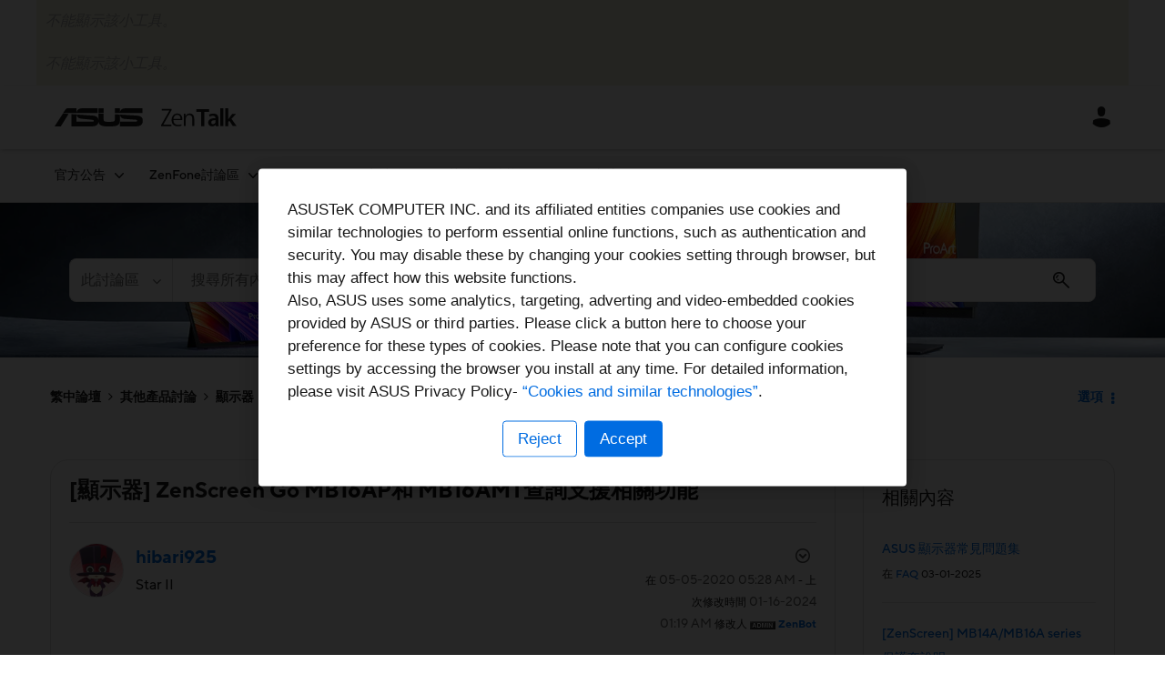

--- FILE ---
content_type: text/html;charset=UTF-8
request_url: https://zentalk.asus.com/t5/%E9%A1%AF%E7%A4%BA%E5%99%A8/%E9%A1%AF%E7%A4%BA%E5%99%A8-zenscreen-go-mb16ap%E5%92%8C-mb16amt%E6%9F%A5%E8%A9%A2%E6%94%AF%E6%8F%B4%E7%9B%B8%E9%97%9C%E5%8A%9F%E8%83%BD/m-p/143474/highlight/true
body_size: 47821
content:
<!DOCTYPE html><html prefix="og: http://ogp.me/ns#" dir="ltr" lang="zh" class="no-js">
	<head>
	
	<title>
	[顯示器] ZenScreen Go MB16AP和 MB16AMT查詢支援相關功能 - ASUS - ZenTalk - 143474
</title>
	
	
	    <!-- New Relic Prod -->
    <script src="https://zentalk.asus.com/html/@622D9E9417A1C35B51A7158EB9357B7A/assets/zentalk_khoros_nr_v1.js"></script>


	
	
	
	<meta content="發問前請先協助提供基本資訊，例如：型號、韌體或 BIOS 版本、序號、系統版本、問題現象、問題出現頻率、已做過哪些疑難排解，以及錯誤截圖等等；敘述地愈詳細，其他人較能愈快提出建議和解答唷！ ======================================== - 143474" name="description"/><meta content="width=device-width, initial-scale=1.0, user-scalable=yes" name="viewport"/><meta content="2024-01-16T01:19:15-08:00" itemprop="dateModified"/><meta content="text/html; charset=UTF-8" http-equiv="Content-Type"/><link href="https://zentalk.asus.com/t5/%E9%A1%AF%E7%A4%BA%E5%99%A8/%E9%A1%AF%E7%A4%BA%E5%99%A8-zenscreen-go-mb16ap%E5%92%8C-mb16amt%E6%9F%A5%E8%A9%A2%E6%94%AF%E6%8F%B4%E7%9B%B8%E9%97%9C%E5%8A%9F%E8%83%BD/td-p/143474" rel="canonical"/>
	<meta content="https://zentalk.asus.com/html/assets/ZenTalkThumb.png" property="og:image"/><meta content="https://zentalk.asus.com/t5/user/viewprofilepage/user-id/137107" property="article:author"/><meta content="article" property="og:type"/><meta content="https://zentalk.asus.com/t5/%E9%A1%AF%E7%A4%BA%E5%99%A8/%E9%A1%AF%E7%A4%BA%E5%99%A8-zenscreen-go-mb16ap%E5%92%8C-mb16amt%E6%9F%A5%E8%A9%A2%E6%94%AF%E6%8F%B4%E7%9B%B8%E9%97%9C%E5%8A%9F%E8%83%BD/td-p/143474" property="og:url"/><meta content="顯示器" property="article:section"/><meta content="發問前請先協助提供基本資訊，例如：型號、韌體或 BIOS 版本、序號、系統版本、問題現象、問題出現頻率、已做過哪些疑難排解，以及錯誤截圖等等；敘述地愈詳細，其他人較能愈快提出建議和解答唷！ ======================================== 型號:MB16AP Q1:想查詢MB16AP是否手提電腦連接後,不能同時充電和使用嗎? 暫時測試了大約可以使用4小時,接著要充電1小時半多才能充滿. Q2:如果我選擇用PC供電給MB16AP,是否延長使用時間. 暫時用UX433FN-BP8505T和UX331UN-EG008T測試中,插入火牛供電給UX433,再用Type C..." property="og:description"/><meta content="2020-05-05T12:28:50.000Z" property="article:published_time"/><meta content="2024-01-16T01:19:15-08:00" property="article:modified_time"/><meta content="[顯示器] ZenScreen Go MB16AP和 MB16AMT查詢支援相關功能" property="og:title"/>
	
	
		<link class="lia-link-navigation hidden live-links" title="顯示器 中的主題 [顯示器] ZenScreen Go MB16AP和 MB16AMT查詢支援相關功能" type="application/rss+xml" rel="alternate" id="link" href="/vcopq38768/rss/message?board.id=MO_ZH&amp;message.id=6"></link>
	

	
	
	    
            	<link href="/skins/6628316/158c15f911452ad3a5c23ec77dc1a92a/zentalk.css" rel="stylesheet" type="text/css"/>
            
	

	
	
	
	
	<link rel="shortcut icon" href="https://zentalk.asus.com/html/@D47C87D0EFEBF3F9AF487F6F00CD9E2E/assets/favicon.ico" />


          <!-- Google Tag Manager -->
          <script>(function(w,d,s,l,i){w[l]=w[l]||[];w[l].push({'gtm.start':
          new Date().getTime(),event:'gtm.js'});var f=d.getElementsByTagName(s)[0],
          j=d.createElement(s),dl=l!='dataLayer'?'&l='+l:'';j.async=true;j.src=
          'https://www.googletagmanager.com/gtm.js?id='+i+dl;f.parentNode.insertBefore(j,f);
          })(window,document,'script','dataLayer','GTM-M338RJ2');</script>
          <!-- End Google Tag Manager -->


<script language="javascript" type="text/javascript">
<!--
if("undefined"==typeof LITHIUM)var LITHIUM={};LITHIUM.Loader=function(){var d=[],b=[],a=!1,c=!1;return{onLoad:function(b){"function"===typeof b&&(!0===a?b():d.push(b))},onJsAttached:function(a){"function"===typeof a&&(!0===c?a():b.push(a))},runJsAttached:function(){c=!0;for(var a=0;a<b.length;a++)b[a]()},getOnLoadFunctions:function(){return d},setLoaded:function(){a=!0},isLoaded:function(){return a},isJsAttached:function(){return c}}}();"undefined"===typeof LITHIUM.Components&&(LITHIUM.Components={});LITHIUM.Components.render=function(d,b,a){LITHIUM.Loader.onLoad(function(){var c=LITHIUM.Components.renderUrl(d),h={type:"GET",dataType:"json"};LITHIUM.jQuery.extend(h,a||{});h.hasOwnProperty("url")||LITHIUM.jQuery.extend(h,{url:c});h.data=b;if("object"!==typeof h.data||null===h.data)h.data={};h.data.originalPageName=LITHIUM.Components.ORIGINAL_PAGE_NAME;h.data.originalPageContext=LITHIUM.Components.ORIGINAL_PAGE_CONTEXT;LITHIUM.jQuery.ajax(h)}.bind(this))};
LITHIUM.Components.renderUrl=function(d,b){var a=LITHIUM.Components.RENDER_URL;LITHIUM.jQuery.each({"component-id":d},function(b,d){a=a.replace(new RegExp("#{"+b+"}","g"),d)});"undefined"!==typeof b&&(a+="?"+LITHIUM.jQuery.param(b));return a};
LITHIUM.Components.renderInPlace=function(d,b,a,c){function h(a){var b=document.createElement("div"),d=(new Date).getTime()+Math.floor(1E7*Math.random()+1);b.setAttribute("id",d);a.parentNode.insertBefore(b,a);return d}if(c)var q=c;else!1===LITHIUM.Loader.isLoaded()&&(document.currentScript?q=h(document.currentScript):(c=document.querySelectorAll("script"),1<c.length&&(q=h(c[c.length-1]))));LITHIUM.Loader.onLoad(function(){var c=LITHIUM.jQuery,h=b||{},m=a||{},k=c("#"+q);c.extend(h,{renderedScripts:LITHIUM.RenderedScripts.toString(),
"component-id":d});c.extend(m,{success:function(a){var b=a.content;LITHIUM.AngularSupport.isAngularEnabled()&&(b=LITHIUM.AngularSupport.compile(b));k.replaceWith(b);LITHIUM.AjaxSupport.ScriptsProcessor.handleScriptEvaluation(a);(a=LITHIUM.jQuery(b).attr("id"))&&LITHIUM.jQuery("#"+a).trigger("LITHIUM:ajaxSuccess:renderInPlace",{componentId:d})},error:function(b,c,d){0===b.readyState||0===b.status?k.html(""):k.html('\x3cspan class\x3d"lia-ajax-error-text"\x3e'+a.errorMessage+"\x3c/span\x3e");k.removeClass(LITHIUM.Css.BASE_LAZY_LOAD).removeClass("lia-fa-spin")}});
k&&LITHIUM.Components.render(d,h,m)}.bind(this))};/*
 modernizr v3.3.1
 Build https://modernizr.com/download?-exiforientation-filereader-flash-setclasses-dontmin

 Copyright (c)
  Faruk Ates
  Paul Irish
  Alex Sexton
  Ryan Seddon
  Patrick Kettner
  Stu Cox
  Richard Herrera

 MIT License
 {
      "name": "EXIF Orientation",
      "property": "exiforientation",
      "tags": ["image"],
      "builderAliases": ["exif_orientation"],
      "async": true,
      "authors": ["Paul Sayre"],
      "notes": [{
        "name": "Article by Dave Perrett",
        "href": "http://recursive-design.com/blog/2012/07/28/exif-orientation-handling-is-a-ghetto/"
      },{
        "name": "Article by Calvin Hass",
        "href": "http://www.impulseadventure.com/photo/exif-orientation.html"
      }]
    }
    ! {
      "name": "Flash",
      "property": "flash",
      "tags": ["flash"],
      "polyfills": ["shumway"]
      }
      ! {
      "name": "File API",
      "property": "filereader",
      "caniuse": "fileapi",
      "notes": [{
        "name": "W3C Working Draft",
        "href": "https://www.w3.org/TR/FileAPI/"
      }],
      "tags": ["file"],
      "builderAliases": ["file_api"],
      "knownBugs": ["Will fail in Safari 5 due to its lack of support for the standards defined FileReader object"]
    }
    !*/
LITHIUM.LiModernizr=function(){(function(d,b,a){function c(g){var a=n.className,b=e._config.classPrefix||"";r&&(a=a.baseVal);e._config.enableJSClass&&(a=a.replace(new RegExp("(^|\\s)"+b+"no-js(\\s|$)"),"$1"+b+"js$2"));e._config.enableClasses&&(a+=" "+b+g.join(" "+b),r?n.className.baseVal=a:n.className=a)}function h(){return"function"!==typeof b.createElement?b.createElement(arguments[0]):r?b.createElementNS.call(b,"http://www.w3.org/2000/svg",arguments[0]):b.createElement.apply(b,arguments)}function q(){var a=
b.body;a||(a=h(r?"svg":"body"),a.fake=!0);return a}function p(a,b){if("object"==typeof a)for(var g in a)u(a,g)&&p(g,a[g]);else{a=a.toLowerCase();g=a.split(".");var l=e[g[0]];2==g.length&&(l=l[g[1]]);if("undefined"!=typeof l)return e;b="function"==typeof b?b():b;1==g.length?e[g[0]]=b:(!e[g[0]]||e[g[0]]instanceof Boolean||(e[g[0]]=new Boolean(e[g[0]])),e[g[0]][g[1]]=b);c([(b&&0!=b?"":"no-")+g.join("-")]);e._trigger(a,b)}return e}var t=[],m=[],k={_version:"3.3.1",_config:{classPrefix:"",enableClasses:!0,
enableJSClass:!0,usePrefixes:!0},_q:[],on:function(a,b){var g=this;setTimeout(function(){b(g[a])},0)},addTest:function(a,b,c){m.push({name:a,fn:b,options:c})},addAsyncTest:function(a){m.push({name:null,fn:a})}},e=function(){};e.prototype=k;e=new e;var n=b.documentElement,r="svg"===n.nodeName.toLowerCase(),u;(function(){var a={}.hasOwnProperty;u="undefined"!==typeof a&&"undefined"!==typeof a.call?function(b,g){return a.call(b,g)}:function(a,b){return b in a&&"undefined"===typeof a.constructor.prototype[b]}})();
k._l={};k.on=function(a,b){this._l[a]||(this._l[a]=[]);this._l[a].push(b);e.hasOwnProperty(a)&&setTimeout(function(){e._trigger(a,e[a])},0)};k._trigger=function(a,b){if(this._l[a]){var g=this._l[a];setTimeout(function(){var a;for(a=0;a<g.length;a++){var c=g[a];c(b)}},0);delete this._l[a]}};e._q.push(function(){k.addTest=p});e.addAsyncTest(function(){LITHIUM.Loader.onLoad(function(){var a=b.createElement("img");a.onerror=function(){p("exiforientation",!1,{aliases:["exif-orientation"]});b.body.removeChild(a)};
a.onload=function(){p("exiforientation",2!==a.width,{aliases:["exif-orientation"]});b.body.removeChild(a)};a.src="[data-uri]\x3d\x3d";
b.body&&(a.setAttribute("style","position: absolute; left: -9999;"),b.body.appendChild(a))})});e.addAsyncTest(function(){var a=function(a){n.contains(a)||n.appendChild(a)},c=function(a,b){var c=!!a;c&&(c=new Boolean(c),c.blocked="blocked"===a);p("flash",function(){return c});if(b&&f.contains(b)){for(;b.parentNode!==f;)b=b.parentNode;f.removeChild(b)}};try{var e="ActiveXObject"in d&&"Pan"in new d.ActiveXObject("ShockwaveFlash.ShockwaveFlash")}catch(v){}if(!("plugins"in navigator&&"Shockwave Flash"in
navigator.plugins||e)||r)c(!1);else{var l=h("embed"),f=q(),k;l.type="application/x-shockwave-flash";f.appendChild(l);if("Pan"in l||e){var m=function(){a(f);if(!n.contains(f))return f=b.body||f,l=h("embed"),l.type="application/x-shockwave-flash",f.appendChild(l),setTimeout(m,1E3);n.contains(l)?(k=l.style.cssText,""!==k?c("blocked",l):c(!0,l)):c("blocked");f.fake&&f.parentNode&&f.parentNode.removeChild(f)};setTimeout(m,10)}else a(f),c("blocked",l),f.fake&&f.parentNode&&f.parentNode.removeChild(f)}});
e.addTest("filereader",!!(d.File&&d.FileList&&d.FileReader));(function(){var a,b;for(b in m)if(m.hasOwnProperty(b)){var c=[];var d=m[b];if(d.name&&(c.push(d.name.toLowerCase()),d.options&&d.options.aliases&&d.options.aliases.length))for(a=0;a<d.options.aliases.length;a++)c.push(d.options.aliases[a].toLowerCase());d="function"===typeof d.fn?d.fn():d.fn;for(a=0;a<c.length;a++){var f=c[a];f=f.split(".");1===f.length?e[f[0]]=d:(!e[f[0]]||e[f[0]]instanceof Boolean||(e[f[0]]=new Boolean(e[f[0]])),e[f[0]][f[1]]=
d);t.push((d?"":"no-")+f.join("-"))}}})();c(t);delete k.addTest;delete k.addAsyncTest;for(a=0;a<e._q.length;a++)e._q[a]();LITHIUM.Modernizr=e})(window,document)}();(function(){LITHIUM.Globals=function(){var d={};return{preventGlobals:function(b){for(var a=0;a<b.length;a++){var c=b[a];c in window&&void 0!==window[c]&&(d[c]=window[c],window[c]=void 0)}},restoreGlobals:function(b){for(var a=0;a<b.length;a++){var c=b[a];d.hasOwnProperty(c)&&(window[c]=d[c])}}}}()})();(function(){LITHIUM.EarlyEventCapture=function(d,b,a){if(void 0===LITHIUM.jQuery||!0!==LITHIUM.jQuery.isReady||!LITHIUM.Loader.isJsAttached()){var c=d.getAttribute("data-lia-early-event-captured");if(!0===a&&!0!==c||!0===a)d.setAttribute("data-lia-early-event-captured",!0),LITHIUM.Loader.onJsAttached(function(){var a=LITHIUM.jQuery;a(function(){a(d).trigger(b)})});return!1}return!0}})();(function(d){Element.prototype.matches||(Element.prototype.matches=Element.prototype.msMatchesSelector||Element.prototype.webkitMatchesSelector);Element.prototype.closest||(Element.prototype.closest=function(b){var a=this;do{if(a.matches(b))return a;a=a.parentElement||a.parentNode}while(null!==a&&1===a.nodeType);return null})})(LITHIUM.jQuery);window.FileAPI = { jsPath: '/html/assets/js/vendor/ng-file-upload-shim/' };
LITHIUM.PrefetchData = {"Components":{},"commonResults":{}};
LITHIUM.DEBUG = false;
LITHIUM.CommunityJsonObject = {
  "Validation" : {
    "image.description" : {
      "min" : 0,
      "max" : 1000,
      "isoneof" : [ ],
      "type" : "string"
    },
    "tkb.toc_maximum_heading_level" : {
      "min" : 1,
      "max" : 6,
      "isoneof" : [ ],
      "type" : "integer"
    },
    "tkb.toc_heading_list_style" : {
      "min" : 0,
      "max" : 50,
      "isoneof" : [
        "disc",
        "circle",
        "square",
        "none"
      ],
      "type" : "string"
    },
    "blog.toc_maximum_heading_level" : {
      "min" : 1,
      "max" : 6,
      "isoneof" : [ ],
      "type" : "integer"
    },
    "tkb.toc_heading_indent" : {
      "min" : 5,
      "max" : 50,
      "isoneof" : [ ],
      "type" : "integer"
    },
    "blog.toc_heading_indent" : {
      "min" : 5,
      "max" : 50,
      "isoneof" : [ ],
      "type" : "integer"
    },
    "blog.toc_heading_list_style" : {
      "min" : 0,
      "max" : 50,
      "isoneof" : [
        "disc",
        "circle",
        "square",
        "none"
      ],
      "type" : "string"
    }
  },
  "User" : {
    "settings" : {
      "imageupload.legal_file_extensions" : "*.jpg;*.JPG;*.jpeg;*.JPEG;*.gif;*.GIF;*.png;*.PNG; *.webm; *.svg; *.SVG; *.bmp; *.tiff; *.webp",
      "config.enable_avatar" : true,
      "integratedprofile.show_klout_score" : true,
      "layout.sort_view_by_last_post_date" : false,
      "layout.friendly_dates_enabled" : true,
      "profileplus.allow.anonymous.scorebox" : false,
      "tkb.message_sort_default" : "topicPublishDate",
      "layout.format_pattern_date" : "MM-dd-yyyy",
      "config.require_search_before_post" : "require",
      "isUserLinked" : false,
      "integratedprofile.cta_add_topics_dismissal_timestamp" : -1,
      "layout.message_body_image_max_size" : 1000,
      "profileplus.everyone" : false,
      "integratedprofile.cta_connect_wide_dismissal_timestamp" : -1,
      "blog.toc_maximum_heading_level" : "",
      "integratedprofile.hide_social_networks" : false,
      "blog.toc_heading_indent" : "",
      "contest.entries_per_page_num" : 20,
      "layout.messages_per_page_linear" : 10,
      "integratedprofile.cta_manage_topics_dismissal_timestamp" : -1,
      "profile.shared_profile_test_group" : false,
      "integratedprofile.cta_personalized_feed_dismissal_timestamp" : -1,
      "integratedprofile.curated_feed_size" : 10,
      "contest.one_kudo_per_contest" : false,
      "integratedprofile.enable_social_networks" : false,
      "integratedprofile.my_interests_dismissal_timestamp" : -1,
      "profile.language" : "zh-TW",
      "layout.friendly_dates_max_age_days" : 31,
      "layout.threading_order" : "thread_ascending",
      "blog.toc_heading_list_style" : "disc",
      "useRecService" : false,
      "layout.module_welcome" : "<h2>Welcome to ZenTalk Community!<\/h2>",
      "imageupload.max_uploaded_images_per_upload" : 20,
      "imageupload.max_uploaded_images_per_user" : 5000,
      "integratedprofile.connect_mode" : "",
      "tkb.toc_maximum_heading_level" : "2",
      "tkb.toc_heading_list_style" : "disc",
      "sharedprofile.show_hovercard_score" : true,
      "config.search_before_post_scope" : "community",
      "tkb.toc_heading_indent" : "15",
      "p13n.cta.recommendations_feed_dismissal_timestamp" : -1,
      "imageupload.max_file_size" : 15360,
      "layout.show_batch_checkboxes" : false,
      "integratedprofile.cta_connect_slim_dismissal_timestamp" : -1
    },
    "isAnonymous" : true,
    "policies" : {
      "image-upload.process-and-remove-exif-metadata" : true
    },
    "registered" : false,
    "emailRef" : "",
    "id" : -1,
    "login" : "Anonymous"
  },
  "Server" : {
    "communityPrefix" : "/vcopq38768",
    "nodeChangeTimeStamp" : 1769041076337,
    "tapestryPrefix" : "/t5",
    "deviceMode" : "DESKTOP",
    "responsiveDeviceMode" : "DESKTOP",
    "membershipChangeTimeStamp" : "0",
    "version" : "25.12",
    "branch" : "25.12-release",
    "showTextKeys" : false
  },
  "Config" : {
    "phase" : "prod",
    "integratedprofile.cta.reprompt.delay" : 30,
    "profileplus.tracking" : {
      "profileplus.tracking.enable" : false,
      "profileplus.tracking.click.enable" : false,
      "profileplus.tracking.impression.enable" : false
    },
    "app.revision" : "2512231126-s6f44f032fc-b18",
    "navigation.manager.community.structure.limit" : "1000"
  },
  "Activity" : {
    "Results" : [ ]
  },
  "NodeContainer" : {
    "viewHref" : "https://zentalk.asus.com/t5/%E5%85%B6%E4%BB%96%E7%94%A2%E5%93%81%E8%A8%8E%E8%AB%96/ct-p/ASUS_ZH",
    "description" : "",
    "id" : "ASUS_ZH",
    "shortTitle" : "其他產品討論",
    "title" : "其他產品討論",
    "nodeType" : "category"
  },
  "Page" : {
    "skins" : [
      "zentalk",
      "theme_hermes",
      "responsive_peak"
    ],
    "authUrls" : {
      "loginUrl" : "/plugins/custom/asus/asus_sso/sso_login?ReturnURL=https%3A%2F%2Fzentalk.asus.com%2Ft5%2F%25E9%25A1%25AF%25E7%25A4%25BA%25E5%2599%25A8%2F%25E9%25A1%25AF%25E7%25A4%25BA%25E5%2599%25A8-zenscreen-go-mb16ap%25E5%2592%258C-mb16amt%25E6%259F%25A5%25E8%25A9%25A2%25E6%2594%25AF%25E6%258F%25B4%25E7%259B%25B8%25E9%2597%259C%25E5%258A%259F%25E8%2583%25BD%2Fm-p%2F143474%2Fthread-id%2F6%2Fhighlight%2Ftrue",
      "loginUrlNotRegistered" : "/plugins/custom/asus/asus_sso/sso_login?redirectreason=notregistered&ReturnURL=https%3A%2F%2Fzentalk.asus.com%2Ft5%2F%25E9%25A1%25AF%25E7%25A4%25BA%25E5%2599%25A8%2F%25E9%25A1%25AF%25E7%25A4%25BA%25E5%2599%25A8-zenscreen-go-mb16ap%25E5%2592%258C-mb16amt%25E6%259F%25A5%25E8%25A9%25A2%25E6%2594%25AF%25E6%258F%25B4%25E7%259B%25B8%25E9%2597%259C%25E5%258A%259F%25E8%2583%25BD%2Fm-p%2F143474%2Fthread-id%2F6%2Fhighlight%2Ftrue",
      "loginUrlNotRegisteredDestTpl" : "/plugins/custom/asus/asus_sso/sso_login?redirectreason=notregistered&ReturnURL=%7B%7BdestUrl%7D%7D"
    },
    "name" : "ForumTopicPage",
    "rtl" : false,
    "object" : {
      "viewHref" : "/t5/%E9%A1%AF%E7%A4%BA%E5%99%A8/%E9%A1%AF%E7%A4%BA%E5%99%A8-zenscreen-go-mb16ap%E5%92%8C-mb16amt%E6%9F%A5%E8%A9%A2%E6%94%AF%E6%8F%B4%E7%9B%B8%E9%97%9C%E5%8A%9F%E8%83%BD/td-p/143474",
      "subject" : "[顯示器] ZenScreen Go MB16AP和 MB16AMT查詢支援相關功能",
      "id" : 143474,
      "page" : "ForumTopicPage",
      "type" : "Thread"
    }
  },
  "WebTracking" : {
    "Activities" : { },
    "path" : "Community:ASUS - ZenTalk/Category:繁中論壇/Category:其他產品討論/Board:顯示器/Message:[顯示器] ZenScreen Go MB16AP和 MB16AMT查詢支援相關功能"
  },
  "Feedback" : {
    "targeted" : { }
  },
  "Seo" : {
    "markerEscaping" : {
      "pathElement" : {
        "prefix" : "@",
        "match" : "^[0-9][0-9]$"
      },
      "enabled" : false
    }
  },
  "TopLevelNode" : {
    "viewHref" : "https://zentalk.asus.com/t5/zentalk%E7%B9%81%E4%B8%AD%E8%AB%96%E5%A3%87/ct-p/zh",
    "description" : "",
    "id" : "zh",
    "shortTitle" : "繁中論壇",
    "title" : "ZenTalk繁中論壇",
    "nodeType" : "category"
  },
  "Community" : {
    "viewHref" : "https://zentalk.asus.com/",
    "integratedprofile.lang_code" : "en",
    "integratedprofile.country_code" : "US",
    "id" : "vcopq38768",
    "shortTitle" : "ASUS - ZenTalk",
    "title" : "ASUS - ZenTalk"
  },
  "CoreNode" : {
    "conversationStyle" : "forum",
    "viewHref" : "https://zentalk.asus.com/t5/%E9%A1%AF%E7%A4%BA%E5%99%A8/bd-p/MO_ZH",
    "settings" : { },
    "description" : "",
    "id" : "MO_ZH",
    "shortTitle" : "顯示器",
    "title" : "顯示器",
    "nodeType" : "Board",
    "ancestors" : [
      {
        "viewHref" : "https://zentalk.asus.com/t5/%E5%85%B6%E4%BB%96%E7%94%A2%E5%93%81%E8%A8%8E%E8%AB%96/ct-p/ASUS_ZH",
        "description" : "",
        "id" : "ASUS_ZH",
        "shortTitle" : "其他產品討論",
        "title" : "其他產品討論",
        "nodeType" : "category"
      },
      {
        "viewHref" : "https://zentalk.asus.com/t5/zentalk%E7%B9%81%E4%B8%AD%E8%AB%96%E5%A3%87/ct-p/zh",
        "description" : "",
        "id" : "zh",
        "shortTitle" : "繁中論壇",
        "title" : "ZenTalk繁中論壇",
        "nodeType" : "category"
      },
      {
        "viewHref" : "https://zentalk.asus.com/",
        "description" : "",
        "id" : "vcopq38768",
        "shortTitle" : "ASUS - ZenTalk",
        "title" : "ASUS - ZenTalk",
        "nodeType" : "Community"
      }
    ]
  }
};
LITHIUM.Components.RENDER_URL = "/t5/util/componentrenderpage/component-id/#{component-id}?render_behavior=raw";
LITHIUM.Components.ORIGINAL_PAGE_NAME = 'forums/v5/ForumTopicPage';
LITHIUM.Components.ORIGINAL_PAGE_ID = 'ForumTopicPage';
LITHIUM.Components.ORIGINAL_PAGE_CONTEXT = '[base64]..';
LITHIUM.Css = {
  "BASE_DEFERRED_IMAGE" : "lia-deferred-image",
  "BASE_BUTTON" : "lia-button",
  "BASE_SPOILER_CONTAINER" : "lia-spoiler-container",
  "BASE_TABS_INACTIVE" : "lia-tabs-inactive",
  "BASE_TABS_ACTIVE" : "lia-tabs-active",
  "BASE_AJAX_REMOVE_HIGHLIGHT" : "lia-ajax-remove-highlight",
  "BASE_FEEDBACK_SCROLL_TO" : "lia-feedback-scroll-to",
  "BASE_FORM_FIELD_VALIDATING" : "lia-form-field-validating",
  "BASE_FORM_ERROR_TEXT" : "lia-form-error-text",
  "BASE_FEEDBACK_INLINE_ALERT" : "lia-panel-feedback-inline-alert",
  "BASE_BUTTON_OVERLAY" : "lia-button-overlay",
  "BASE_TABS_STANDARD" : "lia-tabs-standard",
  "BASE_AJAX_INDETERMINATE_LOADER_BAR" : "lia-ajax-indeterminate-loader-bar",
  "BASE_AJAX_SUCCESS_HIGHLIGHT" : "lia-ajax-success-highlight",
  "BASE_CONTENT" : "lia-content",
  "BASE_JS_HIDDEN" : "lia-js-hidden",
  "BASE_AJAX_LOADER_CONTENT_OVERLAY" : "lia-ajax-loader-content-overlay",
  "BASE_FORM_FIELD_SUCCESS" : "lia-form-field-success",
  "BASE_FORM_WARNING_TEXT" : "lia-form-warning-text",
  "BASE_FORM_FIELDSET_CONTENT_WRAPPER" : "lia-form-fieldset-content-wrapper",
  "BASE_AJAX_LOADER_OVERLAY_TYPE" : "lia-ajax-overlay-loader",
  "BASE_FORM_FIELD_ERROR" : "lia-form-field-error",
  "BASE_SPOILER_CONTENT" : "lia-spoiler-content",
  "BASE_FORM_SUBMITTING" : "lia-form-submitting",
  "BASE_EFFECT_HIGHLIGHT_START" : "lia-effect-highlight-start",
  "BASE_FORM_FIELD_ERROR_NO_FOCUS" : "lia-form-field-error-no-focus",
  "BASE_EFFECT_HIGHLIGHT_END" : "lia-effect-highlight-end",
  "BASE_SPOILER_LINK" : "lia-spoiler-link",
  "FACEBOOK_LOGOUT" : "lia-component-users-action-logout",
  "BASE_DISABLED" : "lia-link-disabled",
  "FACEBOOK_SWITCH_USER" : "lia-component-admin-action-switch-user",
  "BASE_FORM_FIELD_WARNING" : "lia-form-field-warning",
  "BASE_AJAX_LOADER_FEEDBACK" : "lia-ajax-loader-feedback",
  "BASE_AJAX_LOADER_OVERLAY" : "lia-ajax-loader-overlay",
  "BASE_LAZY_LOAD" : "lia-lazy-load"
};
(function() { if (!window.LITHIUM_SPOILER_CRITICAL_LOADED) { window.LITHIUM_SPOILER_CRITICAL_LOADED = true; window.LITHIUM_SPOILER_CRITICAL_HANDLER = function(e) { if (!window.LITHIUM_SPOILER_CRITICAL_LOADED) return; if (e.target.classList.contains('lia-spoiler-link')) { var container = e.target.closest('.lia-spoiler-container'); if (container) { var content = container.querySelector('.lia-spoiler-content'); if (content) { if (e.target.classList.contains('open')) { content.style.display = 'none'; e.target.classList.remove('open'); } else { content.style.display = 'block'; e.target.classList.add('open'); } } e.preventDefault(); return false; } } }; document.addEventListener('click', window.LITHIUM_SPOILER_CRITICAL_HANDLER, true); } })();
LITHIUM.noConflict = true;
LITHIUM.useCheckOnline = false;
LITHIUM.RenderedScripts = [
  "Cache.js",
  "SpoilerToggle.js",
  "NoConflict.js",
  "Components.js",
  "Tooltip.js",
  "Namespace.js",
  "jquery.scrollTo.js",
  "jquery.appear-1.1.1.js",
  "jquery.iframe-shim-1.0.js",
  "ElementMethods.js",
  "ForceLithiumJQuery.js",
  "jquery.ui.mouse.js",
  "InlineMessageEditor.js",
  "Globals.js",
  "MessageViewDisplay.js",
  "jquery.blockui.js",
  "jquery.fileupload.js",
  "DropDownMenuVisibilityHandler.js",
  "jquery.iframe-transport.js",
  "InlineMessageReplyEditor.js",
  "jquery.js",
  "Loader.js",
  "jquery.ui.resizable.js",
  "jquery.tmpl-1.1.1.js",
  "DropDownMenu.js",
  "jquery.placeholder-2.0.7.js",
  "jquery.viewport-1.0.js",
  "AutoComplete.js",
  "Throttle.js",
  "ResizeSensor.js",
  "PolyfillsAll.js",
  "jquery.effects.slide.js",
  "Events.js",
  "jquery.hoverIntent-r6.js",
  "jquery.lithium-selector-extensions.js",
  "AjaxSupport.js",
  "SearchForm.js",
  "jquery.json-2.6.0.js",
  "InlineMessageReplyContainer.js",
  "Forms.js",
  "jquery.position-toggle-1.0.js",
  "jquery.function-utils-1.0.js",
  "Lithium.js",
  "DataHandler.js",
  "Video.js",
  "jquery.ui.dialog.js",
  "Sandbox.js",
  "HelpIcon.js",
  "Auth.js",
  "jquery.clone-position-1.0.js",
  "LiModernizr.js",
  "jquery.ui.core.js",
  "jquery.ui.widget.js",
  "Text.js",
  "ProductTagList.js",
  "json2.js",
  "PartialRenderProxy.js",
  "jquery.autocomplete.js",
  "jquery.ajax-cache-response-1.0.js",
  "jquery.effects.core.js",
  "InformationBox.js",
  "Placeholder.js",
  "LazyLoadComponent.js",
  "EarlyEventCapture.js",
  "jquery.css-data-1.0.js",
  "jquery.tools.tooltip-1.2.6.js",
  "ActiveCast3.js",
  "AjaxFeedback.js",
  "Link.js",
  "ElementQueries.js",
  "jquery.delayToggle-1.0.js",
  "SearchAutoCompleteToggle.js",
  "jquery.ui.position.js",
  "jquery.ui.draggable.js",
  "DeferredImages.js",
  "MessageBodyDisplay.js",
  "prism.js"
];(function(){LITHIUM.AngularSupport=function(){function g(a,c){a=a||{};for(var b in c)"[object object]"===Object.prototype.toString.call(c[b])?a[b]=g(a[b],c[b]):a[b]=c[b];return a}var d,f,b={coreModule:"li.community",coreModuleDeps:[],noConflict:!0,bootstrapElementSelector:".lia-page .min-width .lia-content",bootstrapApp:!0,debugEnabled:!1,useCsp:!0,useNg2:!1},k=function(){var a;return function(b){a||(a=document.createElement("a"));a.href=b;return a.href}}();LITHIUM.Angular={};return{preventGlobals:LITHIUM.Globals.preventGlobals,
restoreGlobals:LITHIUM.Globals.restoreGlobals,init:function(){var a=[],c=document.querySelector(b.bootstrapElementSelector);a.push(b.coreModule);b.customerModules&&0<b.customerModules.length&&a.concat(b.customerModules);b.useCsp&&(c.setAttribute("ng-csp","no-unsafe-eval"),c.setAttribute("li-common-non-bindable",""));d=LITHIUM.angular.module(b.coreModule,b.coreModuleDeps);d.config(["$locationProvider","$provide","$injector","$logProvider","$compileProvider","$qProvider","$anchorScrollProvider",function(a,
c,e,d,f,g,h){h.disableAutoScrolling();h=document.createElement("base");h.setAttribute("href",k(location));document.getElementsByTagName("head")[0].appendChild(h);window.history&&window.history.pushState&&a.html5Mode({enabled:!0,requireBase:!0,rewriteLinks:!1}).hashPrefix("!");d.debugEnabled(b.debugEnabled);f.debugInfoEnabled(b.debugEnabled);e.has("$uibModal")&&c.decorator("$uibModal",["$delegate",function(a){var b=a.open;a.open=function(a){a.backdropClass=(a.backdropClass?a.backdropClass+" ":"")+
"lia-modal-backdrop";a.windowClass=(a.windowClass?a.windowClass+" ":"")+"lia-modal-window";return b(a)};return a}]);e.has("uibDropdownConfig")&&(e.get("uibDropdownConfig").openClass="lia-dropdown-open");e.has("uibButtonConfig")&&(e.get("uibButtonConfig").activeClass="lia-link-active");g.errorOnUnhandledRejections(!1)}]);if(b.bootstrapApp)f=b.useNg2?LITHIUM.Angular.upgradeAdapter.bootstrap(c,a):LITHIUM.angular.bootstrap(c,a);else LITHIUM.Loader.onLoad(function(){f=LITHIUM.angular.element(c).injector()});
LITHIUM.Angular.app=d},compile:function(a){void 0===a&&(a=document.querySelector(b.bootstrapElementSelector));var c;if(void 0===a||""===a)return a;f.invoke(["$rootScope","$compile",function(b,d){try{var e=LITHIUM.angular.element(a)}catch(l){e=LITHIUM.angular.element("\x3cli:safe-wrapper\x3e"+a+"\x3c/li:safe-wrapper\x3e")}e.attr("li-common-non-bindable","");c=d(e)(b);b.$digest()}]);return c},isAngularEnabled:function(){return void 0!==d},updateLocationUrl:function(a,b){f.invoke(["$location","$rootScope",
"$browser",function(c,d,e){a=""===a?"?":a;c.url(a,b);d.$apply()}])},setOptions:function(a){return g(b,a)},getOptions:function(){return b},initGlobal:function(a){LITHIUM.angular=a;b.useNg2&&(LITHIUM.Angular.upgradeAdapter=new ng.upgrade.UpgradeAdapter)}}}()})();(function(){LITHIUM.ScriptLoader=function(){function d(a){a in e||(e[a]={loaded:!1});return e[a]}function f(){g.filter(function(a){return!a.loaded}).forEach(function(a){var b=!0;a.labels.forEach(function(a){!1===d(a).loaded&&(b=!1)});b&&(a.loaded=!0,a.callback())})}var e={},g=[];return{load:function(a){a.forEach(function(a){var b=document.getElementsByTagName("head")[0]||document.documentElement,c=document.createElement("script");c.src=a.url;c.async=!1;a.crossorigin&&a.integrity&&(c.setAttribute("crossorigin",
a.crossorigin),c.setAttribute("integrity",a.integrity));b.insertBefore(c,b.firstChild);d(a.label)})},setLoaded:function(a){d(a).loaded=!0;f()},ready:function(a,b){g.push({labels:a,callback:b,loaded:!1});f()}}}()})();LITHIUM.ScriptLoader.load([{"name":"lia-scripts-common-min.js","label":"common","url":"/t5/scripts/0FBAB47D244ABC35EF85D924E16EE128/lia-scripts-common-min.js"},{"name":"lia-scripts-body-min.js","label":"body","url":"/t5/scripts/512602ECAF44DDDF1693ACD7E6B53058/lia-scripts-body-min.js"},{"name":"lia-scripts-angularjs-min.js","label":"angularjs","url":"/t5/scripts/00A777938B56ECCE5DB9E6C80A2C3591/lia-scripts-angularjs-min.js"},{"name":"lia-scripts-angularjsModules-min.js","label":"angularjsModules","url":"/t5/scripts/1EB820CCA0D9B154026BC7E2D2407B72/lia-scripts-angularjsModules-min.js"}]);
// -->
</script></head>
	<body class="lia-board lia-user-status-anonymous ForumTopicPage lia-body lia-a11y" id="lia-body">
	
	
	<div id="148-168-4" class="ServiceNodeInfoHeader">
</div>
	
	
	
	

	<div class="lia-page">
		<center>
			
				          <!-- Google Tag Manager (noscript) -->
          <noscript><iframe src="https://www.googletagmanager.com/ns.html?id=GTM-M338RJ2"
          height="0" width="0" style="display:none;visibility:hidden"></iframe></noscript>
          <!-- End Google Tag Manager (noscript) -->

					
	
	<div class="MinimumWidthContainer">
		<div class="min-width-wrapper">
			<div class="min-width">		
				
						<div class="lia-content">
                            
							
							
							
		
	<div class="lia-quilt lia-quilt-forum-topic-page lia-quilt-layout-two-column-main-side lia-top-quilt lia-forum-topic-page-gte-5">
	<div class="lia-quilt-row lia-quilt-row-header">
		<div class="lia-quilt-column lia-quilt-column-24 lia-quilt-column-single lia-quilt-column-common-header">
			<div class="lia-quilt-column-alley lia-quilt-column-alley-single">
	
		
			<div class="lia-quilt lia-quilt-header lia-quilt-layout-custom-community-header lia-component-quilt-header">
	<div class="lia-quilt-row lia-quilt-row-header-utility">
		<div class="lia-quilt-column lia-quilt-column-24 lia-quilt-column-single lia-quilt-column-header-utility-content">
			<div class="lia-quilt-column-alley lia-quilt-column-alley-single">
	
		
			<script>
    window.asus = window.asus || {};
    asus = asus || {};
    /* Asus Website script function start */
    (function () {
        asus.script = {
            get_local: function () {

                var arr = ["bg", "gr", "cl", "co", "aeen", "lk", "pk", "in", "tr", "tw", "bd", "cn", "hk", "vn", "kr", "jp", "ru", "th", "sg", "nz", "ph", "id", "au", "my", "br", "ar", "de", "mm",
                    "pl", "pe", "no", "se", "dk", "gb", "sk", "cz", "chfr", "chit", "chde", "ro", "it", "rs", "ua", "hu", "fi", "pt", "es", "fr", "benl", "befr", "nl", "za",
                    "cafr", "caen", "us", "aear", "mv", "mx", "ir", "il", "ea", "ea-sw", "affa", "afpa", "saen", "newglobal", "newtw", "newsg", "newau", "newgb", "newpt", "newes", "newfr",
                    "newnl", "newcafr", "newcaen", "newus", "newpk", "newin", "newbd", "newnz", "newph", "newmy", "newde", "newpl", "newit", "newmv", "newlk", "newcn", "newru", "newid", "newua",
                    "newza", "newmx", "newaa", "newtr", "newvn", "newkr", "newth", "newbr", "newar", "newdk", "newchfr", "newchit", "newchde", "newae", "newhk", "newjp", "newno", "newse", "newsk",
                    "newcz", "newro", "newrs", "newhu", "newfi", "newbenl", "newbefr", "newaear", "newil", "newafpa", "newafda", "newsaen", "newsaar", "newaeen", "ch-fr", "ch-it", "ch-de",
                    "ae-en", "ae-ar", "be-nl", "be-fr", "ca-fr", "ca-en", "sa-en", "sa-ar", "newaf-pa", "newch-fr", "newch-it", "newch-de", "newbe-nl", "newbe-fr", "newca-en", "newca-fr",
                    "newsa-en", "newsa-ar", "newaf-fa", "newae-ar", "newae-en", "neweg", "newiq", "eg", "iq", "newua-ua", "newua-ru", "ua-ua", "ua-ru", "nafr-fr", "nafr-ar", "newnafr-fr",
                    "newnafr-ar", "newuk", "uk", "ie", "af-pa", "af-fa", "newnp", "np", "tn-fr", "newtn-fr", "tn-ar", "newtn-ar", "ma-fr", "newma-fr", "ma-ar", "newma-ar",
                    "dz-fr", "newdz-fr", "dz-ar", "newdz-ar", "newke", "ke", "newng", "ng", "newtn-fr", "tn-fr", "newtn-ar", "tn-ar", "newma-fr", "ma-fr", "newma-ar", "ma-ar", "newdz-fr", "dz-fr",
                    "newdz-ar", "dz-ar", "newke", "ke", "ng", "newng", "middleeast-fa", "newmiddleeast-fa", "latin", "newlatin", "lt", "newlt", "lv", "newlv", "ee", "newee", "kz", "newkz", "eg-en", "neweg-en",
                    "bg", "th", "co", "cl", "ar", "pe", "sk", "mx", "latin", "za", "ea", "ea-sw", "wa", "me-en", "hk", "hk-en", "ua", "ua-ua", "eg-en", "ch-de", "ch-en", "ch-fr", "au", "nz", "bt", "tr", "uk", "ru", "kz", "ie", "bd", "lk",
                    "gr-el", "id", "ph", "sg", "rs", "africa-fr", "tw", "br", "us", "ca-en", "ca-fr", "ro", "me-ar", "il", "nafr-ar", "eg", "np", "jp", "my", "vn", "mm", "bn", "kr", "no", "gr", "in", "cn", "global", "de", "fr", "it", "es",
                    "pl", "hu", "pt", "se", "nl", "cz", "middleeast-fa", "dk", "be-fr", "be-nl", "fi"
                ];


                var rtnVal = window.location.pathname.split("/")[1].toLowerCase();
                var defaultVal = 'global';
                for (var val in arr) {
                    if (arr[val] == rtnVal) {
                        defaultVal = arr[val];
                        break;
                    }
                }
                if (window.location.host == "www.asus.com.cn") defaultVal = "cn";
                if (window.location.host == "w3.asus.com.cn") defaultVal = "cn";
                if (window.location.host.indexOf(".asus.com.cn") > -1) {
                    defaultVal = "cn";
                }


                asus.script.get_local = function () {
                    return defaultVal;
                };
                return defaultVal;
            }
        };

        /* cookie */
        asus.cookie = {
            val: Object,
            set: function (name, value, expiresec) {
                var exdate = new Date();
                exdate.setSeconds(exdate.getSeconds() + expiresec);
                document.cookie = name + "=" + escape(value) + ((expiresec == null) ? "" : ";expires=" + exdate.toGMTString()) + ";domain=" + window.location.host.replace(/.+?\.asus/, '.asus') + "; path =/";
                asus.cookie.val[name] = escape(value);
            },
            get: function (name) {
                try {
                    if (Object.keys(asus.cookie.val).length == 0) {
                        asus.cookie.init();
                    };
                } catch (e) {
                    asus.cookie.init();
                }
                asus.cookie.get = function (name) {
                    return asus.cookie.val[name];
                };
                return asus.cookie.val[name];
            },
            del: function (name) {
                var exdate = new Date();
                exdate.setTime(exdate.getTime() - 1);
                var cval = asus.cookie.get(name);
                document.cookie = name + "=" + cval + "; expires=" + exdate.toGMTString() + ";domain=" + window.location.host.replace(/.+?\.asus/, '.asus') + "; path =/";
                delete asus.cookie.val[name];
            },
            init: function () {
                if (!document.cookie) {
                    return false;
                }
                var list = document.cookie.split(';');
                for (var i = 0; i < list.length; i++) {
                    var data = list[i].split('=');
                    if (!data[1]) {
                        continue;
                    }
                    data[0] = data[0].replace(/^\s+/, '');
                    asus.cookie.val[data[0]] = unescape(data[1]);
                }
            }
        };
    })();
    !function (e) {
        var o = {};
        function i(t) {
            if (o[t])
                return o[t].exports;
            var c = o[t] = {
                i: t,
                l: !1,
                exports: {}
            };
            return e[t].call(c.exports, c, c.exports, i),
                c.l = !0,
                c.exports
        }
        i.m = e,
            i.c = o,
            i.d = function (e, o, t) {
                i.o(e, o) || Object.defineProperty(e, o, {
                    enumerable: !0,
                    get: t
                })
            }
            ,
            i.r = function (e) {
                "undefined" != typeof Symbol && Symbol.toStringTag && Object.defineProperty(e, Symbol.toStringTag, {
                    value: "Module"
                }),
                    Object.defineProperty(e, "__esModule", {
                        value: !0
                    })
            }
            ,
            i.t = function (e, o) {
                if (1 & o && (e = i(e)),
                    8 & o)
                    return e;
                if (4 & o && "object" == typeof e && e && e.__esModule)
                    return e;
                var t = Object.create(null);
                if (i.r(t),
                    Object.defineProperty(t, "default", {
                        enumerable: !0,
                        value: e
                    }),
                    2 & o && "string" != typeof e)
                    for (var c in e)
                        i.d(t, c, function (o) {
                            return e[o]
                        }
                            .bind(null, c));
                return t
            }
            ,
            i.n = function (e) {
                var o = e && e.__esModule ? function () {
                    return e.default
                }
                    : function () {
                        return e
                    }
                    ;
                return i.d(o, "a", o),
                    o
            }
            ,
            i.o = function (e, o) {
                return Object.prototype.hasOwnProperty.call(e, o)
            }
            ,
            i.p = "",
            i(i.s = 1)
    }([function (e, o) {
        e.exports = {
            list: ["be-fr", "be-nl", "bg", "cn", "cz", "de", "dk", "ee", "es", "fi", "fr", "global", "gr", "hu", "ie", "it", "lt", "lv", "nl", "pl", "pt", "ro", "se", "sk", "uk", "us", "ch-fr", "ch-it", "ch-de", "no", "ch-en", "bt", "br", "co", "cl", "pe"]
        }
    }
        , function (e, o, i) {
            e.exports = i(2)
        }
        , function (e, o, i) {
            "use strict";
            i.r(o);
            var t = i(0)
                , c = window.asus_api && window.asus_api.setting ? window.asus_api.setting.lang : asus ? asus.script.get_local() : ""
                , l = c.toLowerCase().replace("NEW", "")
                , s = function () {
                    if (-1 === t.list.indexOf(l))
                        return !1;
                    var e = "";
                    "www.asus.com" !== window.location.host && "www.asus.com.cn" !== window.location.host && "w3.asus.com.cn" !== window.location.host && (e = "&site=" + window.location.host.split(".")[0]);
                    var o = new XMLHttpRequest;
                    o.open("GET", "https://www.asus.com/OfficialSiteAPI.asmx/GetCookieNotice?websiteurlfolder=" + l + e, !0),
                        o.onload = function () {
                            if (200 == this.status && this.response) {
                                var e = c.toUpperCase().replace("NEW", "")
                                    , o = JSON.parse(this.response);
                                if (o[e])
                                    !function (e) {
                                        var o = asus ? asus.cookie.get("isReadCookiePolicyDNT") : "";
                                        "" != o && null != o && "No" != o && "X" != o || function (e, o, i, t, c, l, s) {
                                            e.GoogleAnalyticsObject = c,
                                                e.ga = e.ga || function () {
                                                    (e.ga.q = e.ga.q || []).push(arguments)
                                                }
                                                ,
                                                e.ga.l = 1 * new Date,
                                                l = o.createElement(i),
                                                s = o.getElementsByTagName(i)[0],
                                                l.async = 1,
                                                l.src = "https://www.google-analytics.com/analytics.js",
                                                s.parentNode.insertBefore(l, s)
                                        }(window, document, "script", 0, "ga");
                                        null == asus.cookie.get("isReadCookiePolicyDNT") && asus.cookie.set("isReadCookiePolicyDNT", "");
                                        null == asus.cookie.get("isReadCookiePolicyDNTAa") && asus.cookie.set("isReadCookiePolicyDNTAa", !1);
                                        if ("" != asus.cookie.get("isReadCookiePolicyDNT") && null != asus.cookie.get("isReadCookiePolicyDNT"))
                                            return;
                                        var i = "<div id='cookie-policy-info' data-lang='" + l + "' style='font-family:\"Segoe UI\", \"微軟正黑體\", \"Microsoft JhengHei\", \"Arial\", \"新細明體\"'><div class='cookie-policy-wrap'><i tabindex='0' role='button' aria-label='close' class='cookie-icon-close'></i><div class='cookie-text-wrap'><div class='cookie-text-shadow'></div>" + e.desktop + "</div><div class='cookie-btn-box'><div tabindex='0' role='button' aria-label='" + e["Cookie Settings"] + "' class='btn-asus btn-setting'>" + e["Cookie Settings"] + "</div><div tabindex='0' role='button' aria-label='" + e["Accept Cookies"] + "' class='btn-asus btn-ok btn-read-ck'>" + e["Accept Cookies"] + "</div></div></div></div>";
                                        document.querySelector("body").insertBefore(r(i), document.querySelector("body").firstChild),
                                            document.querySelector("body").classList.add("show-cookie-policy-info"),
                                            "fr" !== l ? (document.querySelector("body").insertBefore(r("<div id='cookie-policy-info-bg' data-lang='" + l + "'></div>"), document.querySelector("body").firstChild),
                                                document.querySelector("html").classList.add("fixed")) : document.getElementById("locationReminder") && window.innerHeight < 760 && (document.querySelector("#cookie-policy-info").style.position = "absolute"),
                                            document.querySelector("#cookie-policy-info .cookie-icon-close").addEventListener("click", (function (e) {
                                                e.preventDefault(),
                                                    e.stopPropagation(),
                                                    document.querySelector("body").classList.remove("show-cookie-policy-info"),
                                                    document.querySelector("#cookie-policy-info").remove(),
                                                    document.querySelector("#cookie-policy-info-bg").remove(),
                                                    document.querySelector("html").classList.remove("fixed")
                                            }
                                            )),
                                            document.querySelector("#cookie-policy-info .btn-ok").addEventListener("click", (function (e) {
                                                // console.log("click #cookie-policy-info .btn-ok Yes")
                                                asus.cookie.set("isReadCookiePolicyDNT", "Yes", 31536e4)
                                                asus.cookie.set("isReadCookiePolicyDNTAa", !0, 31536e4),
                                                    e.preventDefault(),
                                                    e.stopPropagation(),

                                                    document.querySelector("body").classList.remove("show-cookie-policy-info"),
                                                    document.querySelector("#cookie-policy-info").remove(),
                                                    document.querySelector("#cookie-policy-info-bg").remove(),
                                                    document.querySelector("html").classList.remove("fixed")
                                            }
                                            )),
                                            document.querySelector("#cookie-policy-info .btn-ok").addEventListener("keydown", (function (e) {
                                                // console.log("keydown #cookie-policy-info .btn-ok Yes")
                                                "Enter" === e.key && (asus.cookie.set("isReadCookiePolicyDNT", "Yes", 31536e4),
                                                    asus.cookie.set("isReadCookiePolicyDNTAa", !0, 31536e4),
                                                    document.querySelector("body").classList.remove("show-cookie-policy-info"),
                                                    document.querySelector("#cookie-policy-info").remove(),
                                                    document.querySelector("#cookie-policy-info-bg").remove(),
                                                    document.querySelector("html").classList.remove("fixed"))
                                            }
                                            )),
                                            document.querySelector("#cookie-policy-info .btn-setting").addEventListener("click", (function (e) {
                                                // console.log("click #cookie-policy-info .btn-setting No")
                                                e.preventDefault(),
                                                    e.stopPropagation(),
                                                    "fr" === l ? (asus.cookie.set("isReadCookiePolicyDNT", "No", 172800),
                                                        asus.cookie.set("isReadCookiePolicyDNTAa", !1, 31536e4),
                                                        document.querySelector("body").classList.remove("show-cookie-policy-info"),
                                                        document.querySelector("#cookie-policy-info").remove(),
                                                        document.querySelector("#cookie-policy-info-bg").remove()) : (document.querySelector("#cookie-policy-lightbox-bg").style.display = "block",
                                                            document.querySelector("#cookie-policy-lightbox-wrapper").style.display = "block",
                                                            document.querySelector("html").classList.add("fixed"),
                                                            document.querySelector("#cookie-policy-lightbox-wrapper").setAttribute("aria-hidden", "false"))
                                            }
                                            )),
                                            document.querySelector("#cookie-policy-info .btn-setting").addEventListener("keydown", (function (e) {
                                                // console.log("keydown #cookie-policy-info .btn-setting No")
                                                "Enter" === e.key && ("fr" === l ? (asus.cookie.set("isReadCookiePolicyDNT", "No", 172800),
                                                    asus.cookie.set("isReadCookiePolicyDNTAa", !1, 31536e4),
                                                    document.querySelector("body").classList.remove("show-cookie-policy-info"),
                                                    document.querySelector("#cookie-policy-info").remove(),
                                                    document.querySelector("#cookie-policy-info-bg").remove()) : (document.querySelector("#cookie-policy-lightbox-bg").style.display = "block",
                                                        document.querySelector("#cookie-policy-lightbox-wrapper").style.display = "block",
                                                        document.querySelector("html").classList.add("fixed"),
                                                        document.getElementById("cookie-policy-lightbox-menu").focus(),
                                                        document.querySelector("#cookie-policy-lightbox-wrapper").setAttribute("aria-hidden", "false")))
                                            }
                                            ));
                                        var t = "<aside id='cookie-policy-lightbox-wrapper' role='dialog' aria-labelledby='lightbox' aria-hidden='true' class='cookie-policy-lightbox-wrapper' style='font-family:\"Segoe UI\", \"微軟正黑體\", \"Microsoft JhengHei\", \"Arial\", \"新細明體\"'><div class='cookie-policy-lightbox-header'><div id='cookie-policy-lightbox-menu' class='cookie-policy-lightbox-menu' tabindex='-1'><div class='cookie-policy-lightbox-logo'><a href='https://www.asus.com/' class='lightbox-logo'></a></div><div class='cookie-policy-lightbox-list'><ul><li tabindex='0' class='lightbox-list-option active' data-tab='1'>" + e.ASUS + "</li><li tabindex='0' class='lightbox-list-option' data-tab='2'>" + e.Essential + "</li><li tabindex='0' class='lightbox-list-option' data-tab='3'>" + e.Analytics + "</li></ul></div></div><div class='cookie-policy-lightbox-content'><section class='cookie-policy-lightbox-section' data-content='1'><div class='cookie-policy-lightbox-active'></div><div class='cookie-policy-lightbox-title'>" + e.ASUS + "</div>" + e.ASUSText + "</section><section class='cookie-policy-lightbox-section isHidden' data-content='2'><div class='cookie-policy-lightbox-active'><label class='cookie-policy-lightbox-label'>" + e["Always Active"] + "</label></div><div class='cookie-policy-lightbox-title'>" + e.Essential + "</div>" + e.EssentialText + "</section><section class='cookie-policy-lightbox-section isHidden' data-content='3'><div class='cookie-policy-lightbox-active'><label class='cookie-policy-lightbox-label'>" + e.Inactive + "</label><div class='switch-btn'><div for='switch-btn' class='check_box'><input tabindex='0' type='checkbox' class='active-switch' aria-checked='false'><div class='switch-check'><span class='icon-switch-check'></span></div></div></div></div><div class='cookie-policy-lightbox-title'>" + e.Analytics + "</div>" + e.AnalyticsText + "</section></div></div><div class='cookie-policy-lightbox-bottom'><div tabindex='0' role='button' aria-label='" + e["Allow All"] + "' class='btn-allow-all btn-read-ck'>" + e["Allow All"] + "</div><div tabindex='0' role='button' aria-label='" + e["Save Settings"] + "' class='btn-save'>" + e["Save Settings"] + "</div></div></aside>";
                                        document.querySelector("html").appendChild(r("<div><div id='cookie-policy-lightbox-bg' class='cookie-policy-lightbox-bg'></div>" + t + "</div>"));
                                        for (var c = document.querySelectorAll(".lightbox-list-option"), s = document.querySelectorAll(".cookie-policy-lightbox-section"), n = 0; n < c.length; n++)
                                            c[n].addEventListener("click", (function (e) {
                                                e.preventDefault(),
                                                    e.stopPropagation();
                                                for (var o = this.dataset.tab, i = 0; i < c.length; i++)
                                                    c[i].classList.remove("active");
                                                this.classList.add("active");
                                                for (i = 0; i < s.length; i++)
                                                    s[i].classList.add("isHidden");
                                                document.querySelector('.cookie-policy-lightbox-section[data-content="' + o + '"]').classList.remove("isHidden")
                                            }
                                            )),
                                                c[n].addEventListener("keydown", (function (e) {
                                                    if ("Enter" === e.key) {
                                                        e.preventDefault(),
                                                            e.stopPropagation();
                                                        for (var o = this.dataset.tab, i = 0; i < c.length; i++)
                                                            c[i].classList.remove("active");
                                                        this.classList.add("active");
                                                        for (i = 0; i < s.length; i++)
                                                            s[i].classList.add("isHidden");
                                                        document.querySelector('.cookie-policy-lightbox-section[data-content="' + o + '"]').classList.remove("isHidden")
                                                    }
                                                }
                                                ));
                                        document.querySelector(".active-switch").addEventListener("click", (function (o) {
                                            // console.log("click .active-switch");
                                            this.checked ? (document.querySelector(".active-switch").setAttribute("aria-checked", "true"),
                                                document.querySelector(".cookie-policy-lightbox-content .switch-btn").classList.add("on"),
                                                document.querySelector('.cookie-policy-lightbox-section[data-content="3"] .cookie-policy-lightbox-label').innerText = e.Active,
                                                document.querySelector("#cookie-policy-lightbox-wrapper .btn-save").classList.add("btn-read-ck-yes")) : (document.querySelector(".active-switch").setAttribute("aria-checked", "false"),
                                                    document.querySelector(".cookie-policy-lightbox-content .switch-btn").classList.remove("on"),
                                                    document.querySelector('.cookie-policy-lightbox-section[data-content="3"] .cookie-policy-lightbox-label').innerText = e.Inactive,
                                                    document.querySelector("#cookie-policy-lightbox-wrapper .btn-save").classList.remove("btn-read-ck-yes"))
                                        }
                                        )),
                                            document.querySelector("#cookie-policy-lightbox-wrapper .btn-allow-all").addEventListener("click", (function (e) {
                                                // console.log("click #cookie-policy-lightbox-wrapper .btn-allow-all Yes")
                                                asus.cookie.set("isReadCookiePolicyDNT", "Yes", 31536e4),
                                                    asus.cookie.set("isReadCookiePolicyDNTAa", !0, 31536e4),
                                                    document.querySelector("body").classList.remove("show-cookie-policy-info"),
                                                    document.querySelector("html").classList.remove("fixed"),
                                                    document.querySelector("#cookie-policy-lightbox-wrapper").remove(),
                                                    document.querySelector("#cookie-policy-lightbox-bg").remove(),
                                                    document.querySelector("#cookie-policy-info").remove(),
                                                    document.querySelector("#cookie-policy-info-bg").remove()
                                            }
                                            )),
                                            document.querySelector("#cookie-policy-lightbox-wrapper .btn-allow-all").addEventListener("keydown", (function (e) {
                                                // console.log("keydown #cookie-policy-lightbox-wrapper .btn-allow-all Yes")
                                                "Enter" === e.key && (asus.cookie.set("isReadCookiePolicyDNT", "Yes", 31536e4),
                                                    asus.cookie.set("isReadCookiePolicyDNTAa", !0, 31536e4),
                                                    document.querySelector("body").classList.remove("show-cookie-policy-info"),
                                                    document.querySelector("html").classList.remove("fixed"),
                                                    document.querySelector("#cookie-policy-lightbox-wrapper").remove(),
                                                    document.querySelector("#cookie-policy-lightbox-bg").remove(),
                                                    document.querySelector("#cookie-policy-info").remove(),
                                                    document.querySelector("#cookie-policy-info-bg").remove()
                                                )
                                            }
                                            )),
                                            document.querySelector("#cookie-policy-lightbox-wrapper .btn-save").addEventListener("click", (function (e) {
                                                // console.log("click #cookie-policy-lightbox-wrapper .btn-save")
                                                document.querySelector("#cookie-policy-lightbox-wrapper .active-switch").checked ? (asus.cookie.set("isReadCookiePolicyDNT", "Yes", 31536e4),
                                                    asus.cookie.set("isReadCookiePolicyDNTAa", !0, 31536e4)) : (asus.cookie.set("isReadCookiePolicyDNT", "No", 172800),
                                                        asus.cookie.set("isReadCookiePolicyDNTAa", !1, 31536e4)),
                                                    document.querySelector("body").classList.remove("show-cookie-policy-info"),
                                                    document.querySelector("#cookie-policy-lightbox-wrapper").remove(),
                                                    document.querySelector("#cookie-policy-lightbox-bg").remove(),
                                                    document.querySelector("#cookie-policy-info").remove(),
                                                    document.querySelector("#cookie-policy-info-bg").remove(),
                                                    document.querySelector("html").classList.remove("fixed")
                                            }
                                            )),
                                            document.querySelector("#cookie-policy-lightbox-wrapper .btn-save").addEventListener("keydown", (function (e) {
                                                // console.log("keydown #cookie-policy-lightbox-wrapper .btn-save")
                                                "Enter" === e.key && (document.querySelector("#cookie-policy-lightbox-wrapper .active-switch").checked ? (asus.cookie.set("isReadCookiePolicyDNT", "Yes", 31536e4),
                                                    asus.cookie.set("isReadCookiePolicyDNTAa", !0, 31536e4)) : (asus.cookie.set("isReadCookiePolicyDNT", "No", 172800),
                                                        asus.cookie.set("isReadCookiePolicyDNTAa", !1, 31536e4)),
                                                    document.querySelector("body").classList.remove("show-cookie-policy-info"),
                                                    document.querySelector("#cookie-policy-lightbox-wrapper").remove(),
                                                    document.querySelector("#cookie-policy-lightbox-bg").remove(),
                                                    document.querySelector("#cookie-policy-info").remove(),
                                                    document.querySelector("#cookie-policy-info-bg").remove(),
                                                    document.querySelector("html").classList.remove("fixed"))
                                            }
                                            ))
                                    }(o[e])
                            }
                        }
                        ,
                        o.send()
                };
            function r(e) {
                var o = document.createElement("div");
                return o.innerHTML = e.trim(),
                    o.firstChild
            }
            document.querySelector("body") ? s() : document.addEventListener("DOMContentLoaded", s)
        }
    ]);
</script>
<style>
    #rogProduct #cookie-policy-info .cookie-text-wrap p {
        color: white;
    }

    #cookie-policy-info div:focus,
    #cookie-policy-info div:focus-visible,
    #cookie-policy-info a:focus,
    #cookie-policy-info a:focus-visible,
    #cookie-policy-lightbox-wrapper div:focus,
    #cookie-policy-lightbox-wrapper div:focus-visible,
    #cookie-policy-lightbox-wrapper a:focus,
    #cookie-policy-lightbox-wrapper a:focus-visible #cookie-policy-lightbox-wrapper li:focus,
    #cookie-policy-lightbox-wrapper li:focus-visible,
    #cookie-policy-lightbox-wrapper input:focus,
    #cookie-policy-lightbox-wrapper input:focus-visible {
        outline-color: #248DFF;
        outline-style: auto;
        outline-width: 1px;
    }

    #cookie-policy-info,
    #cookie-policy-info .close,
    body.show-cookie-policy-info {
        transition: all .2s ease-in-out;
    }

    body.show-cookie-policy-info {
        position: relative;
        top: initial !important;
    }

    #cookie-policy-info-bg {
        position: fixed;
        background: rgba(0, 0, 0, 0.85);
        top: 0;
        bottom: 0;
        right: 0;
        left: 0;
        z-index: 11999;
    }

    #cookie-policy-info-bg[data-lang="fr"] {
        display: none;
    }

    #cookie-policy-info {
        -webkit-transition: all .2s ease-in-out;
        -moz-transition: all .2s ease-in-out;
        -o-transition: all .2s ease-in-out;
        transition: all .2s ease-in-out;
        position: fixed;
        max-width: 712px;
        height: auto;
        width: 100%;
        top: 50vh;
        left: 50%;
        right: 0;
        transform: translate(-50%, -50%);
        padding: 32px;
        box-sizing: border-box;
        background-color: #ffffff;
        color: #181818;
        font-size: 14px;
        line-height: 1.4em;
        z-index: 101;
        border-radius: 4px;
        box-shadow: 0 8px 24px 0 rgba(0, 0, 0, 0.1), 0 0 16px 0 rgba(0, 0, 0, 0.15);
        z-index: 12000 !important;
    }

    #cookie-policy-info a {
        color: #006ce1;
    }


    #cookie-policy-info a:hover {
        color: #0074d7;
    }

    #cookie-policy-info p {
        margin-bottom: 0px !important;
    }

    #cookie-policy-info p+p {
        margin-top: 10px !important;
    }

    #cookie-policy-info .cookie-policy-wrap {
        width: 100%;
        overflow: inherit;
        display: flex;
        flex-direction: column;
        align-items: center;
    }

    #cookie-policy-info .cookie-icon-close {
        display: none;
        position: absolute;
        right: 8px;
        top: 8px;
        width: 24px;
        height: 24px;
        cursor: pointer;
        background: url(https://dlcdnimgs.asus.com/images/icon/24_cross_normal.svg);
    }

    #cookie-policy-info[data-lang="fr"] .cookie-icon-close {
        display: block;
    }

    #cookie-policy-info .cookie-text-wrap {
        position: relative;
        width: 100%;
    }

    #cookie-policy-info .cookie-text-wrap .cookie-text-shadow {
        display: none;
        position: absolute;
        bottom: 0;
        left: 0;
        right: 0;
        height: 18px;
        z-index: 1;
        background: linear-gradient(0deg, rgba(24, 24, 24, 1) 0%, rgba(24, 24, 24, 0) 100%);
    }

    #cookie-policy-info .cookie-text-wrap p {
        font-size: 17px;
        line-height: 25.5px;
        font-family: "Myriad W08 Regular", "Segoe UI", "å¾®è»Ÿæ­£é»‘é«”", "Microsoft JhengHei", "Arial", "æ–°ç´°æ˜Žé«”";
        font-weight: 400;
    }

    #cookie-policy-info .cookie-btn-box {
        position: relative;
        margin-top: 20px;
    }

    #cookie-policy-info .btn-ok,
    #cookie-policy-info .btn-setting {
        display: inline-flex;
        align-items: center;
        justify-content: center;
        min-height: 40px;
        line-height: 18px;
        padding: 6px 16px;
        color: #006ce1;
        border-radius: 4px;
        background: #ffffff;
        font-size: 17px;
        transition: 0.2s;
        box-sizing: border-box;
        cursor: pointer;
        border: 1px solid #006ce1;
    }

    #cookie-policy-info .btn-ok {
        background: #006ce1;
        color: white;
    }

    #cookie-policy-info .btn-setting:hover {
        background: #006ce1;
        color: white;
    }

    #cookie-policy-info .btn-ok {
        margin-left: 8px;
    }

    #cookie-policy-info[data-lang="fr"] .btn-setting {
        background: #006ce1;
        color: white;
    }

    #cookie-policy-info[data-lang="fr"] .btn-setting:hover {
        background: #0074d7;
        border: 1px solid #0074d7;
        color: white;
    }

    .show-cookie-policy-info #cookie-policy-info {
        min-height: 90px;
        overflow: hidden;
    }

    /* lightboxbox */
    html.fixed,
    html.fixed body {
        overflow: hidden;
    }

    .cookie-policy-lightbox-bg {
        position: absolute;
        top: 0;
        bottom: 0;
        right: 0;
        left: 0;
        background: rgba(0, 0, 0, 0.8);
        z-index: 99999;
        display: none;
    }

    .cookie-policy-lightbox-wrapper {
        display: none;
        position: fixed;
        top: 0;
        bottom: 0;
        right: 0;
        left: 0;
        z-index: 99999;
        margin: auto;
        width: 900px;
        height: 550px;
        background: #ffffff;
    }

    .cookie-policy-lightbox-menu {
        position: relative;
        float: left;
        width: 240px;
        height: 447px;
        background: #eeeeee;
    }

    .cookie-policy-lightbox-logo {
        display: block;
        width: 107px;
        height: 23px;
        margin: 30px 0 30px 30px;
        padding: 0;
        background: url(//www.asus.com/media/img/2017/images/n-logo-asus.svg) 0 0 no-repeat;
    }

    .cookie-policy-lightbox-logo a {
        width: 107;
        height: 23px;
        display: block;
    }

    .cookie-policy-lightbox-list {
        position: relative;
        width: 240px;
    }

    .cookie-policy-lightbox-list li {
        position: relative;
        padding: 20px 0 20px 30px;
        font-size: 15px;
        width: 240px;
        min-height: 50px;
        cursor: pointer;
        box-sizing: border-box;
        -webkit-box-sizing: border-box;
        color: #313131;
    }

    .cookie-policy-lightbox-list li.active {
        color: #0094f2;
        background: #ffffff;
    }

    .cookie-policy-lightbox-content {
        position: relative;
        float: left;
        width: calc(100% - 240px);
        height: 447px;
        overflow-y: auto;
        background: #ffffff;
    }

    .cookie-policy-lightbox-section {
        position: relative;
        padding: 30px 40px;
        box-sizing: border-box;
        -webkit-box-sizing: border-box;
    }

    .cookie-policy-lightbox-section.isHidden {
        display: none;
    }

    .cookie-policy-lightbox-active {
        position: relative;
        height: 28px;
        width: 100%;
        display: table;
        margin-bottom: 10px;
        font-size: 16px;
        text-align: right;
        font-weight: bold;
    }

    .cookie-policy-lightbox-active .cookie-policy-lightbox-label {
        display: table-cell;
        vertical-align: middle;
        font-weight: bold;
    }

    .cookie-policy-lightbox-active .check_box {
        display: table-cell;
        vertical-align: middle;
    }

    .cookie-policy-lightbox-active .switch-btn {
        position: relative;
        width: 56px;
        height: 28px;
        vertical-align: middle;
        display: table-cell;
        padding-left: 8px;
        box-sizing: border-box;
        -webkit-box-sizing: border-box;
    }

    .cookie-policy-lightbox-active .switch-btn .switch-check {
        width: 100%;
        height: 100%;
        background: none;
    }

    .cookie-policy-lightbox-active .switch-btn input {
        position: absolute;
        width: 100%;
        left: 0;
        height: 100%;
        width: 100%;
        display: block;
        opacity: 0;
        z-index: 99;
        margin: 0px;
    }

    .cookie-policy-lightbox-active .switch-btn input [type=checkbox] {
        position: absolute;
        -moz-opacity: 0;
        -khtml-opacity: 0;
        -webkit-opacity: 0;
        opacity: 0;
        margin: 0px;
        -ms-filter: progid:DXImageTransform.Microsoft.Alpha(opacity=0);
        filter: alpha(opacity=0);
        cursor: pointer;
    }

    .cookie-policy-lightbox-active .switch-btn .check_box {
        border-radius: 20px;
        background-color: #ddd;
        height: 28px;
        display: block;
        position: relative;
        margin-bottom: 0px;
    }

    .cookie-policy-lightbox-active .switch-btn .check_box .switch-check {
        position: absolute;
        left: -2px;
        right: 0;
        top: 0;
        bottom: 0;
        transition-duration: .2s;
        padding-bottom: 0;
        z-index: 1;
        width: 26px;
        height: 26px;
        border-radius: 50%;
        background-color: #fff;
        box-shadow: 0px 1px 4px #949494;
        border: 1px solid white;
        top: 1px;
    }

    .cookie-policy-lightbox-active .switch-btn .check_box .switch-check .icon-switch-check {
        display: none;
        margin: 6px;
        width: 13px;
        height: 13px;
        background: url("[data-uri]") no-repeat;
        background-size: 100%;
    }

    .cookie-policy-lightbox-active .switch-btn.on .check_box {
        background-color: #00a8ff;
        background: -webkit-linear-gradient(left, #33d3fe, #33a8e2);
        /* For Safari 5.1 to 6.0 */
        background: -o-linear-gradient(left, #33d3fe, #33a8e2);
        /* For Opera 11.1 to 12.0 */
        background: -moz-linear-gradient(left, #33d3fe, #33a8e2);
        /* For Firefox 3.6 to 15 */
        background: linear-gradient(to left, #33d3fe, #33a8e2);
        /* Standard syntax */
    }

    .cookie-policy-lightbox-active .switch-btn.on .check_box .switch-check {
        border: 1px solid #00a8ff;
        transform: translateX(23px);
    }

    .cookie-policy-lightbox-active .switch-btn.on .check_box .switch-check .icon-switch-check {
        display: block;
    }

    .cookie-policy-lightbox-title {
        font-size: 18px;
        font-weight: 600;
        text-transform: uppercase;
        color: #000000;
    }

    .cookie-policy-lightbox-subtitle {
        font-size: 16px;
        margin-top: 8px;
        line-height: 1.38;
        color: #000000;
    }

    .cookie-policy-lightbox-text {
        font-size: 16px;
        line-height: 1.63;
        color: #434343;
        margin-top: 30px;
    }

    .cookie-policy-lightbox-bottom {
        position: relative;
        clear: both;
        width: 100%;
        height: 102px;
        background: #ffffff;
        padding: 30px 40px;
        text-align: right;
        border-top: 1px solid #dcdcdc;
        box-sizing: border-box;
        -webkit-box-sizing: border-box;
    }

    .cookie-policy-lightbox-bottom .btn-allow-all,
    .cookie-policy-lightbox-bottom .btn-save {
        position: relative;
        display: inline-flex;
        justify-content: center;
        align-items: center;
        padding: 0;
        width: 130px;
        height: 42px;
        font-size: 14px;
        font-weight: 600;
        border-radius: 5px;
        background: #0094f2;
        color: #ffffff;
        cursor: pointer;
        transition: 0.2s all ease-in-out;
        vertical-align: bottom;
        text-align: center;
        box-sizing: border-box;
        -webkit-box-sizing: border-box;
    }

    .cookie-policy-lightbox-bottom .btn-save {
        margin-left: 10px;
    }

    .cookie-policy-lightbox-bottom .btn-allow-all:hover,
    .cookie-policy-lightbox-bottom .btn-save:hover {
        background: #0074d7;
    }

.cookie-policy-lightbox-list ul {
    padding-left: 0;
    list-style: none;
}

.custom-community-header-user-navigation .lia-component-help-action-faq {
    display: none !important;
}


    @media only screen and (max-width: 960px) {

        #cookie-policy-info {
            max-width: calc(100% - 20px);
            padding: 24px 16px;
        }

        #cookie-policy-info[data-lang="fr"] {
            position: relative;
            z-index: 998;
            bottom: 0;
            padding: 16px;
            top: 0;
            left: 0;
            transform: translate(0, 0);
            height: 200px;
            background: #181818;
            box-shadow: none;
            border-radius: 0;
            max-width: 100%;
        }

        #cookie-policy-info .cookie-policy-wrap {
            width: 100%;
            margin: 0;
            overflow: initial;
        }

        #cookie-policy-info[data-lang="fr"] .cookie-text-wrap {
            width: 100%;
            background: #181818;
            color: #f5f5f5;
            height: 64px;
            overflow: hidden;
        }

        #cookie-policy-info[data-lang="fr"] .cookie-icon-close {
            position: absolute;
            right: 16px;
            top: 16px;
            width: 16px;
            height: 16px;
            cursor: pointer;
            background: url(https://dlcdnimgs.asus.com/images/icon/16_pie_cross_storke_white.svg);
            z-index: 1;
        }

        #cookie-policy-info[data-lang="fr"] .cookie-text-wrap .cookie-text-shadow {
            display: block;
        }

        #cookie-policy-info .cookie-text-wrap p {
            font-size: 13px;
            line-height: 17px;
        }

        #cookie-policy-info[data-lang="fr"] .cookie-text-wrap p {
            color: #f5f5f5;
            font-size: 13px;
            line-height: 17px;
            position: absolute;
            width: calc(100% - 20px);
            top: 0;
            left: 0;
            height: 64px;
            overflow-y: scroll;
        }

        #cookie-policy-info .cookie-btn-box {
            width: 100%;
            float: none;
            margin: 16px 0 0;
            text-align: center;
            flex-direction: column;
        }

        #cookie-policy-info .btn-ok,
        #cookie-policy-info .btn-setting {
            width: 100%;
        }

        #cookie-policy-info[data-lang="fr"] .btn-ok,
        #cookie-policy-info[data-lang="fr"] .btn-setting {
            font-size: 15px;
        }

        #cookie-policy-info .btn-setting {
            margin-bottom: 8px;
        }

        #cookie-policy-info .btn-ok {
            margin-left: 0;
        }

        /*lightbox*/
        .cookie-policy-lightbox-wrapper {
            height: auto;
            width: 100%;
        }

        .cookie-policy-lightbox-header {
            overflow-y: auto;
            box-sizing: border;
            position: relative;
            padding-bottom: 80px;
            height: calc(100vh - 74px);
            -webkit-box-sizing: border;
        }

        .cookie-policy-lightbox-content {
            overflow: hidden;
        }

        .cookie-policy-lightbox-menu {
            padding-top: 0.1px;
            float: none;
            width: 100%;
            height: auto;
        }

        .cookie-policy-lightbox-logo {
            margin: 20px 0 20px 20px;
        }

        .cookie-policy-lightbox-list {
            width: 100%;
        }

        .cookie-policy-lightbox-list li {
            width: 100%;
            padding: 10px 0 10px 20px;
            font-size: 14px;
            border-top: 1px solid #dcdcdc;
            min-height: auto;
        }

        .cookie-policy-lightbox-list li:last-child {
            border-bottom: 1px solid #dcdcdc;
        }

        .cookie-policy-lightbox-content {
            float: none;
            width: 100%;
            height: auto;
        }

        .cookie-policy-lightbox-section {
            padding: 28px 20px;
        }

        .cookie-policy-lightbox-section[data-content='3'] .cookie-policy-lightbox-active {
            margin-bottom: 20px;
        }

        .cookie-policy-lightbox-bottom {
            position: fixed;
            bottom: 0;
            text-align: center;
            padding: 15px 20px;
            height: auto;
        }

        .cookie-policy-lightbox-bottom .btn-allow-all,
        .cookie-policy-lightbox-bottom .btn-save {
            width: calc(50% - 5px);
            max-width: 155px;
        }

    }
</style>
		
			<div style="font-style: italic; font-weight: lighter; color: darkGrey; background-color: Beige; padding: 10px;" class="lia-widget-not-found">
	不能顯示該小工具。
</div><div style="font-style: italic; font-weight: lighter; color: darkGrey; background-color: Beige; padding: 10px;" class="lia-widget-not-found">
	不能顯示該小工具。
</div>


		
	
	
</div>
		</div>
	</div><div class="lia-quilt-row lia-quilt-row-header-top">
		<div class="lia-quilt-column lia-quilt-column-24 lia-quilt-column-single lia-quilt-column-header-top-content">
			<div class="lia-quilt-column-alley lia-quilt-column-alley-single">
	
		<div class="custom-community-header-left">
			
		
			<div class="lia-slide-out-nav-menu lia-component-common-widget-slide-out-nav-menu">
    <button li-bindable="" li-common-element-hook="navMenuTriggerElement" class="lia-slide-menu-trigger lia-slide-out-nav-menu-wrapper">
        <div ng-non-bindable="" class="lia-slide-out-nav-menu-title">
            瀏覽
        </div>
    </button>
    <li:common-slide-menu li-bindable="" trigger-element="navMenuTriggerElement" li-direction="left" style="display:none">
        <div class="lia-quilt lia-quilt-navigation-slide-out-menu lia-quilt-layout-one-column">
	<div class="lia-quilt-row lia-quilt-row-header">
		<div class="lia-quilt-column lia-quilt-column-24 lia-quilt-column-single lia-quilt-column-common-header lia-mark-empty">
			
		</div>
	</div><div class="lia-quilt-row lia-quilt-row-main">
		<div class="lia-quilt-column lia-quilt-column-24 lia-quilt-column-single lia-quilt-column-main-content">
			<div class="lia-quilt-column-alley lia-quilt-column-alley-single">
	
		
			<li:community-navigation class="lia-component-community-widget-navigation" li-bindable="" li-instance="0" componentId="community.widget.navigation" mode="default"></li:community-navigation>
		
	
	
</div>
		</div>
	</div><div class="lia-quilt-row lia-quilt-row-footer">
		<div class="lia-quilt-column lia-quilt-column-24 lia-quilt-column-single lia-quilt-column-common-footer lia-mark-empty">
			
		</div>
	</div>
</div>
    </li:common-slide-menu>
</div>
		
			
	

<div class="custom-community-header-logo categoryDisplayId-zh">
    <h1>
        <a href="/t5/zentalk%E7%B9%81%E4%B8%AD%E8%AB%96%E5%A3%87/ct-p/zh" style="background: url('https://zentalk.asus.com/html/@5B0F965BAE0296A7E48687E09FB4129A/assets/community-logo.svg') no-repeat 50% / contain;">ASUS - ZenTalk</a>
    </h1>
</div>

		
	
		</div>
	
	

	
		<div class="custom-community-header-right">
			
		
			<div class="custom-community-header-user-navigation">
<a class="lia-link-navigation faq-link lia-component-help-action-faq" id="faqPage_d0e80f02666a" href="/t5/help/faqpage">說明</a><a class="lia-link-navigation login-link lia-authentication-link lia-component-users-action-login" rel="nofollow" id="loginPageV2_d0e80f06b6fe" href="/plugins/custom/asus/asus_sso/sso_login?ReturnURL=https%3A%2F%2Fzentalk.asus.com%2Ft5%2F%25E9%25A1%25AF%25E7%25A4%25BA%25E5%2599%25A8%2F%25E9%25A1%25AF%25E7%25A4%25BA%25E5%2599%25A8-zenscreen-go-mb16ap%25E5%2592%258C-mb16amt%25E6%259F%25A5%25E8%25A9%25A2%25E6%2594%25AF%25E6%258F%25B4%25E7%259B%25B8%25E9%2597%259C%25E5%258A%259F%25E8%2583%25BD%2Fm-p%2F143474%2Fhighlight%2Ftrue">登入</a></div>

		
	
		</div>
	
	

	
		
			
		
	
	
</div>
		</div>
	</div><div class="lia-quilt-row lia-quilt-row-header-navigation">
		<div class="lia-quilt-column lia-quilt-column-24 lia-quilt-column-single lia-quilt-column-header-navigation-content">
			<div class="lia-quilt-column-alley lia-quilt-column-alley-single">
	
		
			 

<div class="custom-community-header-navigation-v3 categoryDisplayId-zh"> <nav role="navigation" id="headerNav"> <ul class="custom-sub-nav" role="menubar"> <li class="custom-nav-menu-item has-children depth1 " role="none"> <div class="toggle-menu-button-wrapper"> <a role="menuitem" class="top-level-link menuitem" href="/t5/%E5%AE%98%E6%96%B9%E5%85%AC%E5%91%8A/ct-p/ANNO_ZH">官方公告</a> <button class="top-level-toggle toggle-menu-children" aria-controls="toggle-category:ANNO_ZH" aria-expanded="false" aria-haspopup="true" aria-label="展開視圖: 官方公告"> <span class="toggle-menu-icon" aria-hidden="true"></span> </button> </div> <div class="nav-child-wrapper nav-child-wrapper-level-2"> <ul id="toggle-category:ANNO_ZH" class="custom-community-header-sub-navigation" role="menu"> <li class="depth3 custom-nav-menu-item" role="none"> <a role="menuitem" href="/t5/%E8%AB%96%E5%A3%87%E5%85%AC%E5%91%8A/bg-p/anno_zh" class="nav-category">論壇公告</a> </li> <li class="depth3 custom-nav-menu-item" role="none"> <a role="menuitem" href="/t5/%E6%9B%B4%E6%96%B0%E5%85%AC%E5%91%8A/bg-p/RN_ZH" class="nav-category">更新公告</a> </li> <li class="depth3 custom-nav-menu-item" role="none"> <a role="menuitem" href="/t5/%E5%B8%B8%E8%A6%8B%E5%95%8F%E9%A1%8C/tkb-p/FAQ_ZH" class="nav-category">常見問題</a> </li> <li class="depth3 custom-nav-menu-item" role="none"> <a role="menuitem" href="/t5/%E7%94%A2%E5%93%81%E6%95%85%E4%BA%8B/bg-p/PS_ZH" class="nav-category">產品故事</a> </li> </ul> </div> </li> <li class="custom-nav-menu-item has-children depth1 " role="none"> <div class="toggle-menu-button-wrapper"> <a role="menuitem" class="top-level-link menuitem" href="/t5/zenfone%E8%A8%8E%E8%AB%96%E5%8D%80/ct-p/ZF_TW">ZenFone討論區</a> <button class="top-level-toggle toggle-menu-children" aria-controls="toggle-category:ZF_TW" aria-expanded="false" aria-haspopup="true" aria-label="展開視圖: ZenFone討論區"> <span class="toggle-menu-icon" aria-hidden="true"></span> </button> </div> <div class="nav-child-wrapper nav-child-wrapper-level-2"> <ul id="toggle-category:ZF_TW" class="custom-community-header-sub-navigation" role="menu"> <li class="depth3 custom-nav-menu-item" role="none"> <a role="menuitem" href="/t5/zenfone-12-ultra/bd-p/ZenFone12U_ZH" class="nav-category">ZenFone 12 Ultra</a> </li> <li class="depth3 custom-nav-menu-item" role="none"> <a role="menuitem" href="/t5/zenfone-11-ultra/bd-p/ZenFone11U_ZH" class="nav-category">ZenFone 11 Ultra</a> </li> <li class="depth3 custom-nav-menu-item" role="none"> <a role="menuitem" href="/t5/zenfone-10/bd-p/ZenFone10_ZH" class="nav-category">ZenFone 10</a> </li> <li class="depth3 custom-nav-menu-item" role="none"> <a role="menuitem" href="/t5/zenfone-9/bd-p/ZF9_ZH" class="nav-category">ZenFone 9</a> </li> <li class="depth3 custom-nav-menu-item" role="none"> <a role="menuitem" href="/t5/zenfone-8/bd-p/ZF8_ZH" class="nav-category">ZenFone 8</a> </li> <li class="depth3 custom-nav-menu-item" role="none"> <a role="menuitem" href="/t5/zenfone-8-flip/bd-p/ZF8F_ZH" class="nav-category">ZenFone 8 Flip</a> </li> <li class="depth3 custom-nav-menu-item" role="none"> <a role="menuitem" href="/t5/zenfone-7%E7%B3%BB%E5%88%97/bd-p/ZF7_ZH" class="nav-category">ZenFone 7</a> </li> <li class="depth3 custom-nav-menu-item" role="none"> <a role="menuitem" href="/t5/zenfone-6/bd-p/ZF6_ZH" class="nav-category">ZenFone 6</a> </li> <li class="depth3 custom-nav-menu-item" role="none"> <a role="menuitem" href="/t5/zenfone-5%E7%B3%BB%E5%88%97/bd-p/ZF5_ZH" class="nav-category">ZenFone 5系列</a> </li> <li class="depth3 custom-nav-menu-item" role="none"> <a role="menuitem" href="/t5/zenfone-4%E7%B3%BB%E5%88%97/bd-p/ZF4_ZH" class="nav-category">ZenFone 4系列</a> </li> <li class="depth3 custom-nav-menu-item" role="none"> <a role="menuitem" href="/t5/zenfone-max%E7%B3%BB%E5%88%97/bd-p/ZFM_ZH" class="nav-category">ZenFone Max系列</a> </li> <li class="depth3 custom-nav-menu-item" role="none"> <a role="menuitem" href="/t5/zenfone-max-pro%E7%B3%BB%E5%88%97/bd-p/ZFMP_ZH" class="nav-category">ZenFone Max Pro系列</a> </li> <li class="depth3 custom-nav-menu-item" role="none"> <a role="menuitem" href="/t5/%E5%85%B6%E4%BB%96%E7%B3%BB%E5%88%97/bd-p/OT_ZH" class="nav-category">其他系列</a> </li> </ul> </div> </li> <li class="custom-nav-menu-item has-children depth1 " role="none"> <div class="toggle-menu-button-wrapper"> <a role="menuitem" class="top-level-link menuitem" href="/t5/rog-phone%E7%8E%A9%E5%AE%B6%E7%A4%BE%E7%BE%A4/ct-p/ROG_TW">ROG Phone玩家社群</a> <button class="top-level-toggle toggle-menu-children" aria-controls="toggle-category:ROG_TW" aria-expanded="false" aria-haspopup="true" aria-label="展開視圖: ROG Phone玩家社群"> <span class="toggle-menu-icon" aria-hidden="true"></span> </button> </div> <div class="nav-child-wrapper nav-child-wrapper-level-2"> <ul id="toggle-category:ROG_TW" class="custom-community-header-sub-navigation" role="menu"> <li class="depth3 custom-nav-menu-item" role="none"> <a role="menuitem" href="/t5/rog-phone-9/bd-p/ROG9_ZH" class="nav-category">ROG Phone 9</a> </li> <li class="depth3 custom-nav-menu-item" role="none"> <a role="menuitem" href="/t5/rog-phone-8/bd-p/ROG8_ZH" class="nav-category">ROG Phone 8</a> </li> <li class="depth3 custom-nav-menu-item" role="none"> <a role="menuitem" href="/t5/rog-phone-7/bd-p/ROG7_ZH" class="nav-category">ROG Phone 7</a> </li> <li class="depth3 custom-nav-menu-item" role="none"> <a role="menuitem" href="/t5/rog-phone-6/bd-p/ROG6_ZH" class="nav-category">ROG Phone 6</a> </li> <li class="depth3 custom-nav-menu-item" role="none"> <a role="menuitem" href="/t5/rog-phone-6d-6d-ultimate/bd-p/ROG6D_ZH" class="nav-category">ROG Phone 6D / 6D Ultimate</a> </li> <li class="depth3 custom-nav-menu-item" role="none"> <a role="menuitem" href="/t5/rog-phone-5/bd-p/ROG5_ZH" class="nav-category">ROG Phone 5</a> </li> <li class="depth3 custom-nav-menu-item" role="none"> <a role="menuitem" href="/t5/rog-phone-5s-5s-pro/bd-p/ROG5s_ZH" class="nav-category">ROG Phone 5s / 5s Pro</a> </li> <li class="depth3 custom-nav-menu-item" role="none"> <a role="menuitem" href="/t5/rog-phone-3/bd-p/ROG3_ZH" class="nav-category">ROG Phone 3</a> </li> <li class="depth3 custom-nav-menu-item" role="none"> <a role="menuitem" href="/t5/rog-phone-2/bd-p/ROG2_ZH" class="nav-category">ROG Phone 2</a> </li> <li class="depth3 custom-nav-menu-item" role="none"> <a role="menuitem" href="/t5/rog-phone/bd-p/ROG1_ZH" class="nav-category">ROG Phone</a> </li> </ul> </div> </li> <li class="custom-nav-menu-item has-children depth1 " role="none"> <div class="toggle-menu-button-wrapper"> <a role="menuitem" class="top-level-link menuitem" href="/t5/%E5%85%B6%E4%BB%96%E7%94%A2%E5%93%81%E8%A8%8E%E8%AB%96/ct-p/ASUS_ZH">其他產品討論</a> <button class="top-level-toggle toggle-menu-children" aria-controls="toggle-category:ASUS_ZH" aria-expanded="false" aria-haspopup="true" aria-label="展開視圖: 其他產品討論"> <span class="toggle-menu-icon" aria-hidden="true"></span> </button> </div> <div class="nav-child-wrapper nav-child-wrapper-level-2"> <ul id="toggle-category:ASUS_ZH" class="custom-community-header-sub-navigation" role="menu"> <li class="depth3 custom-nav-menu-item" role="none"> <a role="menuitem" href="/t5/%E7%AD%86%E8%A8%98%E5%9E%8B%E9%9B%BB%E8%85%A6%E8%A8%8E%E8%AB%96/bd-p/LP_ZH" class="nav-category">筆記型電腦討論</a> </li> <li class="depth3 custom-nav-menu-item" role="none"> <a role="menuitem" href="/t5/%E6%A1%8C%E4%B8%8A%E5%9E%8B%E4%B8%BB%E6%A9%9F-all-in-one%E9%9B%BB%E8%85%A6/bd-p/PC_ZH" class="nav-category">桌上型主機/All in one電腦</a> </li> <li class="depth3 custom-nav-menu-item" role="none"> <a role="menuitem" href="/t5/%E4%B8%BB%E6%A9%9F%E6%9D%BF/bd-p/MB_ZH" class="nav-category">主機板</a> </li> <li class="depth3 custom-nav-menu-item" role="none"> <a role="menuitem" href="/t5/%E9%A1%AF%E7%A4%BA%E5%99%A8/bd-p/MO_ZH" class="nav-category">顯示器</a> </li> <li class="depth3 custom-nav-menu-item" role="none"> <a role="menuitem" href="/t5/%E9%A1%AF%E7%A4%BA%E5%8D%A1/bd-p/VGA_ZH" class="nav-category">顯示卡</a> </li> <li class="depth3 custom-nav-menu-item" role="none"> <a role="menuitem" href="/t5/%E9%9F%B3%E6%95%88%E5%8D%A1-dac/bd-p/DAC_ZH" class="nav-category">音效卡/DAC</a> </li> <li class="depth3 custom-nav-menu-item" role="none"> <a role="menuitem" href="/t5/%E7%B6%B2%E9%80%9A%E7%94%A2%E5%93%81/bd-p/AP_ZH" class="nav-category">網通產品</a> </li> <li class="depth3 custom-nav-menu-item" role="none"> <a role="menuitem" href="/t5/%E6%99%BA%E6%85%A7%E5%AE%B6%E5%BA%AD/bd-p/SH_ZH" class="nav-category">智慧家庭</a> </li> <li class="depth3 custom-nav-menu-item" role="none"> <a role="menuitem" href="/t5/%E9%85%8D%E4%BB%B6/bd-p/ACCY_ZH" class="nav-category">配件</a> </li> <li class="depth3 custom-nav-menu-item" role="none"> <a role="menuitem" href="/t5/faq/tkb-p/FAQ_Other_zh" class="nav-category">FAQ</a> </li> </ul> </div> </li> <li class="custom-nav-menu-item has-children depth1 " role="none"> <div class="toggle-menu-button-wrapper"> <a role="menuitem" class="top-level-link menuitem" href="/t5/%E7%B2%89%E7%B5%B2%E4%BA%A4%E6%B5%81/ct-p/Phone_ZH">粉絲交流</a> <button class="top-level-toggle toggle-menu-children" aria-controls="toggle-category:Phone_ZH" aria-expanded="false" aria-haspopup="true" aria-label="展開視圖: 粉絲交流"> <span class="toggle-menu-icon" aria-hidden="true"></span> </button> </div> <div class="nav-child-wrapper nav-child-wrapper-level-2"> <ul id="toggle-category:Phone_ZH" class="custom-community-header-sub-navigation" role="menu"> <li class="depth3 custom-nav-menu-item" role="none"> <a role="menuitem" href="/t5/rog-8-a16-%E5%84%AA%E5%85%88%E5%8D%87%E7%B4%9A%E8%A8%88%E7%95%AB/cmp-p/grouphub%3AROG8_A16_ZH" class="nav-category">ROG 8 A16 優先升級計畫</a> </li> <li class="depth3 custom-nav-menu-item" role="none"> <a role="menuitem" href="/t5/zf11-ultra-a16-%E5%84%AA%E5%85%88%E5%8D%87%E7%B4%9A%E8%A8%88%E7%95%AB/cmp-p/grouphub%3AZF11_A16_ZH" class="nav-category">ZF11 Ultra A16 優先升級計畫</a> </li> <li class="depth3 custom-nav-menu-item" role="none"> <a role="menuitem" href="/t5/rog-9-a16-%E5%84%AA%E5%85%88%E5%8D%87%E7%B4%9A%E8%A8%88%E7%95%AB/cmp-p/grouphub%3AROG9_A16_ZH" class="nav-category">ROG 9 A16 優先升級計畫</a> </li> <li class="depth3 custom-nav-menu-item" role="none"> <a role="menuitem" href="/t5/zf12-ultra-a16-%E5%84%AA%E5%85%88%E5%8D%87%E7%B4%9A%E8%A8%88%E7%95%AB/cmp-p/grouphub%3AZF12_A16_ZH" class="nav-category">ZF12 Ultra A16 優先升級計畫</a> </li> <li class="depth3 custom-nav-menu-item" role="none"> <a role="menuitem" href="/t5/%E9%BB%9E%E5%AD%90zen%E4%BD%A0%E6%8F%90/bd-p/VOC_ZH" class="nav-category">點子Zen你提</a> </li> <li class="depth3 custom-nav-menu-item" role="none"> <a role="menuitem" href="/t5/%E7%B2%89%E7%B5%B2%E5%93%88%E6%8B%89/bd-p/FC_ZH" class="nav-category">粉絲哈拉</a> </li> <li class="depth3 custom-nav-menu-item" role="none"> <a role="menuitem" href="/t5/zen%E7%B2%89%E6%84%9B%E6%8B%8D%E7%85%A7/gh-p/Photo_ZH" class="nav-category">Zen粉愛拍照</a> </li> </ul> </div> </li> </ul> </nav> </div>


		
	
	
</div>
		</div>
	</div><div class="lia-quilt-row lia-quilt-row-header-hero">
		<div class="lia-quilt-column lia-quilt-column-24 lia-quilt-column-single lia-quilt-column-header-hero-content">
			<div class="lia-quilt-column-alley lia-quilt-column-alley-single">
	
		
			


    <style>
    #lia-body .lia-quilt-row-header-hero {
        background: linear-gradient(rgba(0, 0, 0, 0.5), rgba(0, 0, 0, 0.5)), url('https://zentalk.asus.com/html/@D338E536BB54B1126995608EE20F7F36/assets/monitorsBanner3.webp') no-repeat center / cover;
    }
    </style>

		
			<div id="lia-searchformV32" class="SearchForm lia-search-form-wrapper lia-mode-default lia-component-common-widget-search-form">
	

	
		<div class="lia-inline-ajax-feedback">
			<div class="AjaxFeedback" id="ajaxfeedback"></div>
			
	

	

		</div>

	

	
		<div id="searchautocompletetoggle">	
	
		

	
		<div class="lia-inline-ajax-feedback">
			<div class="AjaxFeedback" id="ajaxfeedback_0"></div>
			
	

	

		</div>

	

	
			
            <form enctype="multipart/form-data" class="lia-form lia-form-inline SearchForm" action="https://zentalk.asus.com/t5/forums/v5/forumtopicpage.searchformv32.form.form" method="post" id="form" name="form"><div class="t-invisible"><input value="board-id/MO_ZH/message-id/6/thread-id/6/highlight/true" name="t:ac" type="hidden"></input><input value="search/contributions/page" name="t:cp" type="hidden"></input><input value="[base64].." name="lia-form-context" type="hidden"></input><input value="ForumTopicPage:board-id/MO_ZH/message-id/6/thread-id/6/highlight/true:searchformv32.form:" name="liaFormContentKey" type="hidden"></input><input value="5DI9GWMef1Esyz275vuiiOExwpQ=:H4sIAAAAAAAAALVSTU7CQBR+krAixkj0BrptjcpCMSbERGKCSmxcm+kwlGrbqTOvFDYexRMYL8HCnXfwAG5dubDtFKxgYgu4mrzvm3w/M+/pHcphHQ4kI4L2dMo9FLYZoM09qbeJxQ4V0+XC7e/tamqyBPEChwgbh1JAjQtLIz6hPaYh8ZlEMaxplAvm2KZmEsm0hhmBhOKpzZzOlsEw8LevR5W3zZfPEqy0oJIYc+eCuAyh2rolfaI7xLN0I8rjWfWBj7CuzJvf5osmbxRN3hacMimNwHRtKSOr0XNnv/vx+FoCGPjhMRzljhNLYHrEt9kA5T08ACCsKvREoYuqxqLl8BLO84q4UcMITcG49y/QOGs1pYyESl5p6V6qwRW086rinVmoxMZsiZud/zBUTc6gmVc4kExkJafmcYG1GM9+wfIsCkf2OP54hal5EjnG54z8h0XhjfcF7wQUs5Kz0GTjU2rOjc/llTT4Au07pDOcBQAA" name="t:formdata" type="hidden"></input></div>
	
	

	

	

	
		<div class="lia-inline-ajax-feedback">
			<div class="AjaxFeedback" id="feedback"></div>
			
	

	

		</div>

	

	

	

	


	
	<input value="0zNdlpungnTO9kMrJlu9LtVQ7M0QsCvEkAPenPHP-8g." name="lia-action-token" type="hidden"></input>
	
	<input value="form" id="form_UIDform" name="form_UID" type="hidden"></input>
	<input value="" id="form_instance_keyform" name="form_instance_key" type="hidden"></input>
	
                

                
                    
                        <span class="lia-search-granularity-wrapper">
                            <select title="搜尋顆粒" class="lia-search-form-granularity search-granularity" aria-label="搜尋顆粒" id="searchGranularity" name="searchGranularity"><option title="所有社群" value="zh|category">所有社群</option><option title="此類別" value="ASUS_ZH|category">此類別</option><option title="此討論區" selected="selected" value="MO_ZH|forum-board">此討論區</option><option title="知識庫" value="tkb|tkb">知識庫</option><option title="使用者" value="user|user">使用者</option><option title="產品" value="product|product">產品</option></select>
                        </span>
                    
                

                <span class="lia-search-input-wrapper">
                    <span class="lia-search-input-field">
                        <span class="lia-button-wrapper lia-button-wrapper-secondary lia-button-wrapper-searchForm-action"><input value="searchForm" name="submitContextX" type="hidden"></input><input class="lia-button lia-button-secondary lia-button-searchForm-action" value="搜尋" id="submitContext" name="submitContext" type="submit"></input></span>

                        <span class="lia-hidden-aria-visibile" id="autocompleteInstructionsText"></span><input placeholder="搜尋所有內容" aria-label="搜尋" title="搜尋" class="lia-form-type-text lia-autocomplete-input search-input lia-search-input-message" value="" id="messageSearchField_0" name="messageSearchField" type="text"></input>
                        <span class="lia-hidden-aria-visibile" id="autocompleteInstructionsText_0"></span><input placeholder="搜尋所有內容" aria-label="搜尋" title="搜尋" class="lia-form-type-text lia-autocomplete-input search-input lia-search-input-tkb-article lia-js-hidden" value="" id="messageSearchField_1" name="messageSearchField_0" type="text"></input>
                        

	
		<span class="lia-hidden-aria-visibile" id="autocompleteInstructionsText_1"></span><input placeholder="搜尋所有內容" ng-non-bindable="" title="輸入一個使用者名稱或等級" class="lia-form-type-text UserSearchField lia-search-input-user search-input lia-js-hidden lia-autocomplete-input" aria-label="輸入一個使用者名稱或等級" value="" id="userSearchField" name="userSearchField" type="text"></input>
	

	


                        <span class="lia-hidden-aria-visibile" id="autocompleteInstructionsText_2"></span><input placeholder="Enter a keyword to search within the private messages" title="輸入一個搜尋單字" class="lia-form-type-text NoteSearchField lia-search-input-note search-input lia-js-hidden lia-autocomplete-input" aria-label="輸入一個搜尋單字" value="" id="noteSearchField_0" name="noteSearchField" type="text"></input>
						<span class="lia-hidden-aria-visibile" id="autocompleteInstructionsText_3"></span><input title="輸入一個搜尋單字" class="lia-form-type-text ProductSearchField lia-search-input-product search-input lia-js-hidden lia-autocomplete-input" aria-label="輸入一個搜尋單字" value="" id="productSearchField" name="productSearchField" type="text"></input>
                        <input class="lia-as-search-action-id" name="as-search-action-id" type="hidden"></input>
                    </span>
                </span>
                

                <span class="lia-cancel-search">取消</span>

                
            
</form>
		
			<div class="search-autocomplete-toggle-link lia-js-hidden">
				<span>
					<a class="lia-link-navigation auto-complete-toggle-on lia-link-ticket-post-action lia-component-search-action-enable-auto-complete" data-lia-action-token="MN9NolCl07w9XD69EYZTvEOBdXmqJAOPwEPWvlGn3Mk." rel="nofollow" id="enableAutoComplete" href="https://zentalk.asus.com/t5/forums/v5/forumtopicpage.enableautocomplete:enableautocomplete?t:ac=board-id/MO_ZH/message-id/6/thread-id/6/highlight/true&amp;t:cp=action/contributions/searchactions">開啟建議</a>					
					<span class="HelpIcon">
	<a class="lia-link-navigation help-icon lia-tooltip-trigger" role="button" aria-label="說明圖示" id="link_0" href="#"><span class="lia-img-icon-help lia-fa-icon lia-fa-help lia-fa" alt="自動建議透過在您鍵入單字時，提示可能相符的結果，幫助您快速縮小搜尋結果。" aria-label="說明圖示" role="img" id="display"></span></a><div role="alertdialog" class="lia-content lia-tooltip-pos-bottom-left lia-panel-tooltip-wrapper" id="link_1-tooltip-element"><div class="lia-tooltip-arrow"></div><div class="lia-panel-tooltip"><div class="content">自動建議透過在您鍵入單字時，提示可能相符的結果，幫助您快速縮小搜尋結果。</div></div></div>
</span>
				</span>
			</div>
		

	

	

	
	
	
</div>
		
	<div class="spell-check-showing-result">
		顯示結果 <span class="lia-link-navigation show-results-for-link lia-link-disabled" aria-disabled="true" id="showingResult"></span>
		

	</div>
	<div>
		
		<span class="spell-check-search-instead">
			搜尋替代 <a class="lia-link-navigation search-instead-for-link" rel="nofollow" id="searchInstead" href="#"></a>
		</span>

	</div>
	<div class="spell-check-do-you-mean lia-component-search-widget-spellcheck">
		您的意思是： <a class="lia-link-navigation do-you-mean-link" rel="nofollow" id="doYouMean" href="#"></a>
	</div>

	

	

	


	
</div>
		
	
	
</div>
		</div>
	</div><div class="lia-quilt-row lia-quilt-row-header-bottom">
		<div class="lia-quilt-column lia-quilt-column-24 lia-quilt-column-single lia-quilt-column-header-bottom-content">
			<div class="lia-quilt-column-alley lia-quilt-column-alley-single">
	
		
			<div aria-label="breadcrumbs" role="navigation" class="BreadCrumb crumb-line lia-breadcrumb lia-component-common-widget-breadcrumb">
	<ul role="list" id="list" class="lia-list-standard-inline">
	
		
			<li class="lia-breadcrumb-node crumb">
				<a class="lia-link-navigation crumb-category lia-breadcrumb-category lia-breadcrumb-forum" id="link_2" href="/t5/zentalk%E7%B9%81%E4%B8%AD%E8%AB%96%E5%A3%87/ct-p/zh">繁中論壇</a>
			</li>
			
				<li aria-hidden="true" class="lia-breadcrumb-seperator crumb-category lia-breadcrumb-category lia-breadcrumb-forum">
				  
           			 <span>
           				 <span class="lia-img-icon-list-separator-breadcrumb lia-fa-icon lia-fa-list lia-fa-separator lia-fa-breadcrumb lia-fa" alt="" aria-label="" role="img" id="display_0"></span>
  					</span>
          		  
       			 
				</li>
			
		
			<li class="lia-breadcrumb-node crumb">
				<a class="lia-link-navigation crumb-category lia-breadcrumb-category lia-breadcrumb-forum" id="link_3" href="/t5/%E5%85%B6%E4%BB%96%E7%94%A2%E5%93%81%E8%A8%8E%E8%AB%96/ct-p/ASUS_ZH">其他產品討論</a>
			</li>
			
				<li aria-hidden="true" class="lia-breadcrumb-seperator crumb-category lia-breadcrumb-category lia-breadcrumb-forum">
				  
           			 <span>
           				 <span class="lia-img-icon-list-separator-breadcrumb lia-fa-icon lia-fa-list lia-fa-separator lia-fa-breadcrumb lia-fa" alt="" aria-label="" role="img" id="display_1"></span>
  					</span>
          		  
       			 
				</li>
			
		
			<li class="lia-breadcrumb-node crumb">
				<a class="lia-link-navigation crumb-board lia-breadcrumb-board lia-breadcrumb-forum" id="link_4" href="/t5/%E9%A1%AF%E7%A4%BA%E5%99%A8/bd-p/MO_ZH">顯示器</a>
			</li>
			
				<li aria-hidden="true" class="lia-breadcrumb-seperator crumb-board lia-breadcrumb-board lia-breadcrumb-forum">
				  
           			 <span>
           				 <span class="lia-img-icon-list-separator-breadcrumb lia-fa-icon lia-fa-list lia-fa-separator lia-fa-breadcrumb lia-fa" alt="" aria-label="" role="img" id="display_2"></span>
  					</span>
          		  
       			 
				</li>
			
		
			<li class="lia-breadcrumb-node crumb final-crumb">
				<span class="lia-link-navigation child-thread lia-link-disabled" aria-disabled="true" disabled="true" role="link" aria-label="[顯示器] ZenScreen Go MB16AP和 MB16AMT查詢支援相關功能" id="link_5">[顯示器] ZenScreen Go MB16AP和 MB16AMT查詢支援相關功能</span>
			</li>
			
		
	
</ul>
</div>
		
			
    <div class="lia-menu-navigation-wrapper lia-js-hidden lia-menu-action lia-page-options lia-component-community-widget-page-options" id="actionMenuDropDown">	
	<div class="lia-menu-navigation">
		<div class="dropdown-default-item"><a title="顯示選項功能表" class="lia-js-menu-opener default-menu-option lia-js-click-menu lia-link-navigation" aria-expanded="false" role="button" aria-label="選項" id="dropDownLink" href="#">選項</a>
			<div class="dropdown-positioning">
				<div class="dropdown-positioning-static">
					
	<ul aria-label="下拉菜單項" role="list" id="dropdownmenuitems" class="lia-menu-dropdown-items">
		

	
	
		
			
		
			
		
			
		
			
		
			
		
			
		
			
		
			
		
			
		
			
		
			
		
			
		
			
		
			
		
			
		
			
		
			
		
			
		
			
		
			<li role="listitem"><a class="lia-link-navigation rss-thread-link lia-component-rss-action-thread" rel="nofollow noopener noreferrer" id="rssThread" href="/vcopq38768/rss/message?board.id=MO_ZH&amp;message.id=6">訂閱 RSS 提要</a></li>
		
			<li aria-hidden="true"><span class="lia-separator lia-component-common-widget-link-separator">
	<span class="lia-separator-post"></span>
	<span class="lia-separator-pre"></span>
</span></li>
		
			<li role="listitem"><span class="lia-link-navigation mark-thread-unread lia-link-disabled lia-component-forums-action-mark-thread-unread" aria-disabled="true" id="markThreadUnread">將主題標記為新建立</span></li>
		
			<li role="listitem"><span class="lia-link-navigation mark-thread-read lia-link-disabled lia-component-forums-action-mark-thread-read" aria-disabled="true" id="markThreadRead">將主題標記為已讀</span></li>
		
			<li aria-hidden="true"><span class="lia-separator lia-component-common-widget-link-separator">
	<span class="lia-separator-post"></span>
	<span class="lia-separator-pre"></span>
</span></li>
		
			
		
			<li role="listitem"><span class="lia-link-navigation addThreadUserFloat lia-link-disabled lia-component-subscriptions-action-add-thread-user-float" aria-disabled="true" id="addThreadUserFloat">為目前使用者浮動 主題</span></li>
		
			
		
			<li role="listitem"><span class="lia-link-navigation addThreadUserBookmark lia-link-disabled lia-component-subscriptions-action-add-thread-user-bookmark" aria-disabled="true" id="addThreadUserBookmark">標示為書籤</span></li>
		
			
		
			
		
			<li role="listitem"><span class="lia-link-navigation addThreadUserEmailSubscription lia-link-disabled lia-component-subscriptions-action-add-thread-user-email" aria-disabled="true" id="addThreadUserEmailSubscription">訂閱</span></li>
		
			<li role="listitem"><span class="lia-link-navigation addThreadUserMute lia-link-disabled lia-component-subscriptions-action-add-thread-user-mute" aria-disabled="true" id="addThreadUserMute">靜音</span></li>
		
			
		
			<li aria-hidden="true"><span class="lia-separator lia-component-common-widget-link-separator">
	<span class="lia-separator-post"></span>
	<span class="lia-separator-pre"></span>
</span></li>
		
			
		
			
		
			
		
			
		
			<li role="listitem"><a class="lia-link-navigation print-thread lia-component-forums-action-print-thread" rel="nofollow" id="printThread" href="/t5/forums/forumtopicprintpage/board-id/MO_ZH/message-id/6/print-single-message/false/page/1">印表機友善頁面</a></li>
		
			
		
			
		
			
		
			
		
			
		
			
		
	
	


	</ul>

				</div>
			</div>
		</div>
	</div>
</div>

		
	
	
</div>
		</div>
	</div><div class="lia-quilt-row lia-quilt-row-header-feedback">
		<div class="lia-quilt-column lia-quilt-column-24 lia-quilt-column-single lia-quilt-column-feedback">
			<div class="lia-quilt-column-alley lia-quilt-column-alley-single">
	
		
			
	

	

		
			
        
        
	

	

    
		
	
	
</div>
		</div>
	</div>
</div>
		
	
	
</div>
		</div>
	</div><div class="lia-quilt-row lia-quilt-row-main">
		<div class="lia-quilt-column lia-quilt-column-18 lia-quilt-column-left lia-quilt-column-main-content">
			<div class="lia-quilt-column-alley lia-quilt-column-alley-left">
	
		
			
			
			
				<div>
	<div class="linear-message-list message-list">

	    
	        
	        
        <div class="lia-linear-display-message-view" id="lineardisplaymessageviewwrapper">
	
	<div class="first-message lia-forum-linear-view-gte-v5">
		
	

	


		
	
		<div data-lia-message-uid="143474" id="messageview" class="lia-panel-message message-uid-143474">
			<div data-lia-message-uid="143474" class="lia-message-view-wrapper lia-js-data-messageUid-143474 lia-component-forums-widget-message-view-two" id="messageView2_1">
	<span id="U143474"> </span>
	<span id="M6"> </span>
	
	

	

	

	
		<div class="lia-inline-ajax-feedback">
			<div class="AjaxFeedback" id="ajaxfeedback_1"></div>
			
	

	

		</div>

	

	
		<div class="MessageView lia-message-view-forum-message lia-message-view-display lia-row-standard-unread lia-thread-topic lia-list-row-thread-readonly">
			<span class="lia-message-state-indicator"></span>
			<div class="lia-quilt lia-quilt-forum-message lia-quilt-layout-custom-message">
	<div class="lia-quilt-row lia-quilt-row-message-header-top">
		<div class="lia-quilt-column lia-quilt-column-24 lia-quilt-column-single lia-quilt-column-message-header-top-content">
			<div class="lia-quilt-column-alley lia-quilt-column-alley-single">
	
		
			<div class="lia-message-subject lia-component-message-view-widget-subject">
		<div class="MessageSubject">

	

	
			<div class="MessageSubjectIcons ">
	
	
	 
	
	
	
				
		<h2 itemprop="name" class="message-subject">
			<span class="lia-message-unread">
				
					
						<div class="lia-message-subject">
							[顯示器] ZenScreen Go MB16AP和 MB16AMT查詢支援相關功能
						</div>
					
					
				
			</span>
		</h2>
	
			
	
	
	
	
	
</div>
		

	

	

	

	

	

	

	
			
					
				
		

	
</div>
	</div>
		
	
	
</div>
		</div>
	</div><div class="lia-quilt-row lia-quilt-row-message-header-main">
		<div class="lia-quilt-column lia-quilt-column-24 lia-quilt-column-single lia-quilt-column-message-header-main-content">
			<div class="lia-quilt-column-alley lia-quilt-column-alley-single">
	
		<div class="solution-link-wrapper lia-mark-empty">
			
		
			
			
		
		
	
		</div>
	
	
</div>
		</div>
	</div><div class="lia-quilt-row lia-quilt-row-message-header-bottom">
		<div class="lia-quilt-column lia-quilt-column-18 lia-quilt-column-left lia-quilt-column-message-header-bottom-left">
			<div class="lia-quilt-column-alley lia-quilt-column-alley-left">
	
		<div class="lia-message-author-avatar">
			
		
			<div class="UserAvatar lia-user-avatar lia-component-common-widget-user-avatar lia-component-message-view-widget-author-avatar">
	
			
					<img class="lia-user-avatar-profile" title="hibari925" alt="hibari925" id="imagedisplay" src="/t5/image/serverpage/image-id/67107iDA635FB51B8D91D5/image-dimensions/150x150/image-coordinates/87%2C0%2C445%2C358/constrain-image/false?v=v2"/>
					
				
		
</div>
		
	
		</div>
	
	

	
		<div class="lia-message-author-with-avatar">
			
		
			

	

	
			<span class='UserName lia-user-name lia-user-rank-Star-II lia-component-message-view-widget-author-username'>
				
		
		
			<a class='lia-link-navigation lia-page-link lia-user-name-link' style='' target='_self' aria-label='查看 hibari925 的個人資料' itemprop='url' id='link_6' href='https://zentalk.asus.com/t5/user/viewprofilepage/user-id/137107'><span class=''>hibari925</span></a>
		
		
		
		
		
		
		
		
	
			</span>
		


		
			
					
		<div class="lia-message-author-rank lia-component-author-rank lia-component-message-view-widget-author-rank">
			Star II
		</div>
	
				
		
			
					<div class="MessageInResponseTo lia-component-message-view-widget-in-response-to lia-component-in-response-to">
	
		
	
	
</div>
				
		
	
		</div>
	
	
</div>
		</div><div class="lia-quilt-column lia-quilt-column-06 lia-quilt-column-right lia-quilt-column-message-header-bottom-right">
			<div class="lia-quilt-column-alley lia-quilt-column-alley-right">
	
		
			<div class="lia-menu-navigation-wrapper lia-js-hidden lia-menu-action lia-component-message-view-widget-action-menu" id="actionMenuDropDown_0">	
	<div class="lia-menu-navigation">
		<div class="dropdown-default-item"><a title="顯示選項功能表" class="lia-js-menu-opener default-menu-option lia-js-click-menu lia-link-navigation" aria-expanded="false" role="button" aria-label="Show [顯示器] ZenScreen Go MB16AP和 MB16AMT查詢支援相關功能 post option menu" id="dropDownLink_0" href="#">選項</a>
			<div class="dropdown-positioning">
				<div class="dropdown-positioning-static">
					
	<ul aria-label="下拉菜單項" role="list" id="dropdownmenuitems_0" class="lia-menu-dropdown-items">
		

	
	
		
			
		
			
		
			
		
			
		
			
		
			
		
			
		
			
		
			
		
			
		
			<li role="listitem"><span class="lia-link-navigation mark-message-unread lia-link-disabled lia-component-forums-action-mark-message-unread" aria-disabled="true" id="markMessageUnread">標籤為新</span></li>
		
			
		
			
		
			
		
			<li role="listitem"><span class="lia-link-navigation addMessageUserBookmark lia-link-disabled lia-component-subscriptions-action-add-message-user-bookmark" aria-disabled="true" id="addMessageUserBookmark">標示為書籤</span></li>
		
			
		
			
		
			<li role="listitem"><span class="lia-link-navigation addMessageUserEmailSubscription lia-link-disabled lia-component-subscriptions-action-add-message-user-email" aria-disabled="true" id="addMessageUserEmailSubscription">訂閱</span></li>
		
			<li role="listitem"><span class="lia-link-navigation addMessageUserMute lia-link-disabled lia-component-subscriptions-action-add-message-user-mute" aria-disabled="true" id="addMessageUserMute">靜音</span></li>
		
			
		
			<li aria-hidden="true"><span class="lia-separator lia-component-common-widget-link-separator">
	<span class="lia-separator-post"></span>
	<span class="lia-separator-pre"></span>
</span></li>
		
			<li role="listitem"><a class="lia-link-navigation rss-message-link lia-component-rss-action-message" rel="nofollow noopener noreferrer" id="rssMessage" href="https://zentalk.asus.com/rss/message?board.id=MO_ZH&amp;message.id=6">訂閱 RSS 提要</a></li>
		
			<li aria-hidden="true"><span class="lia-separator lia-component-common-widget-link-separator">
	<span class="lia-separator-post"></span>
	<span class="lia-separator-pre"></span>
</span></li>
		
			
		
			
		
			<li role="listitem"><a class="lia-link-navigation highlight-message lia-component-forums-action-highlight-message" id="highlightMessage" href="/t5/%E9%A1%AF%E7%A4%BA%E5%99%A8/%E9%A1%AF%E7%A4%BA%E5%99%A8-zenscreen-go-mb16ap%E5%92%8C-mb16amt%E6%9F%A5%E8%A9%A2%E6%94%AF%E6%8F%B4%E7%9B%B8%E9%97%9C%E5%8A%9F%E8%83%BD/m-p/143474/highlight/true#M6">反白顯示</a></li>
		
			
		
			
		
			<li role="listitem"><a class="lia-link-navigation print-message lia-component-forums-action-print-message" rel="nofollow" id="printMessage" href="/t5/forums/forumtopicprintpage/board-id/MO_ZH/message-id/6/print-single-message/true/page/1">列印</a></li>
		
			
		
			
		
			
		
			
		
			
		
			
		
			
		
			
		
			<li aria-hidden="true"><span class="lia-separator lia-component-common-widget-link-separator">
	<span class="lia-separator-post"></span>
	<span class="lia-separator-pre"></span>
</span></li>
		
			<li role="listitem"><a class="lia-link-navigation report-abuse-link lia-component-forums-action-report-abuse" rel="nofollow" id="reportAbuse" href="/t5/notifications/notifymoderatorpage/message-uid/143474">提報不當內容</a></li>
		
			
		
			
		
			
		
			
		
	
	


	</ul>

				</div>
			</div>
		</div>
	</div>
</div>
		
			
					
		<p class="lia-message-dates lia-message-post-date lia-component-post-date-last-edited lia-component-message-view-widget-post-date-last-edited">
			在 <span class="DateTime lia-message-posted-on lia-component-common-widget-date">
    

	
		
		
		<span class="local-date">‎05-05-2020</span>
	
		
		<span class="local-time">05:28 AM</span>
	
	

	
	
	
	
	
	
	
	
	
	
	
	
</span> - 上次修改時間 <span class="DateTime lia-message-edited-on lia-component-common-widget-date">
    

	
		
		
		<span class="local-date">‎01-16-2024</span>
	
		
		<span class="local-time">01:19 AM</span>
	
	

	
	
	
	
	
	
	
	
	
	
	
	
</span> 修改人 <span class="UserName lia-user-name lia-user-rank-Community-Manager lia-component-common-widget-user-name">
				
		<img class="lia-user-rank-icon lia-user-rank-icon-left" title="Community Manager" alt="Community Manager" id="display_d0e810ce6442" src="/i/rank_icons/admin.gif"/>
		
			<a class="lia-link-navigation lia-page-link lia-user-name-link" style="color:#006ce1" target="_self" aria-label="查看 ZenBot 的個人資料" itemprop="url" id="link_d0e810ce6442" href="https://zentalk.asus.com/t5/user/viewprofilepage/user-id/367525"><span class="login-bold">ZenBot</span></a>
		
		
		
		
		
		
		
		
	
			</span>
		</p>
	
				
		
	
	
</div>
		</div>
	</div><div class="lia-quilt-row lia-quilt-row-message-main">
		<div class="lia-quilt-column lia-quilt-column-24 lia-quilt-column-single lia-quilt-column-message-main-content">
			<div class="lia-quilt-column-alley lia-quilt-column-alley-single">
	
		
			
					
		<div itemprop="text" id="bodyDisplay" class="lia-message-body lia-component-message-view-widget-body lia-component-body-signature-highlight-escalation lia-component-message-view-widget-body-signature-highlight-escalation">
	
		<div class="lia-message-body-content">
			
				
					
					
						發問前請先協助提供基本資訊，例如：型號、韌體或 BIOS 版本、序號、系統版本、問題現象、問題出現頻率、已做過哪些疑難排解，以及錯誤截圖等等；敘述地愈詳細，其他人較能愈快提出建議和解答唷！<BR />========================================<BR />型號:MB16AP<BR />Q1:想查詢MB16AP是否手提電腦連接後,不能同時充電和使用嗎?<BR />暫時測試了大約可以使用4小時,接著要充電1小時半多才能充滿.<BR />Q2:如果我選擇用PC供電給MB16AP,是否延長使用時間.<BR />暫時用UX433FN-BP8505T和UX331UN-EG008T測試中,插入火牛供電給UX433,再用Type C to Type C 連接MB16AP.<BR /><BR />官方內文[LCD 螢幕] MB16AP - 為什麼我發現MB16AP即使我選擇從PC供應電源，電池狀態仍然越來越低？<BR />當電池電量充足時，MB16AP不會從電腦上消耗大量電能，目的是讓PC在旅行或沒有外接電源的情況下有足夠的電量可以使用。但是當系統發現MB16AP電池電量過低時，智能電源管理模式將會自動觸發，從PC串接溝通以獲得更高的電源輸入。每台PC都有自己的輸出功率限制，如果它們的輸出功率仍然不足以涵蓋MB16AP所耗用的電量，MB16AP將提供本身電池的電量來供應剩餘所需消耗的用電，所以你可能依然會發現您的MB16AP電池電量在持續降低。<BR />*Note：每台PC的輸出功率均由各品牌設計，可能存在不同規格，請向您的PC製造商獲取詳細信息<BR /><BR />型號:MB16AMT<BR />Q3:想查詢MB16AMT是否連接Switch或PS4後,能否同時充電和使用嗎?<BR />因為參考官方網站發現MB16AMT有2個插位,是否Type c可以供電及同時經micro-HDMI輸出Switch影像<BR />Q4:想查詢PC連接MB16AMT輸出影像,可否Type c為MB16AMT供電及同時經micro-HDMI輸出PC影像<BR />因為想考慮買多一台MB16AMT來使用,了解更多MB16AMT資訊<BR /><BR />麻煩工程師幫忙檢驗和客服幫忙回覆,麻煩你們,感謝<BR />
					
				
			
			
				
			
			
				
			
			
			
			
			
			
		</div>
		
		
	

	
	
</div>
	
				
		
			
					
		
			<div class="lia-rating-metoo lia-component-me-too lia-component-message-view-widget-me-too">
				
			</div>
		
	
				
		
			
					
		
	
				
		
			
					
		
	
				
		
			
					
		
			
		
	
				
		
			
					
		
			
				<div class="lia-product-tag-list lia-component-product-snippet lia-component-message-view-widget-product-snippet" id="producttaglist">
    
        
    

    
</div>
				
			
		
	
				
		
			
					
				
		
			
		
			
					
			
		
				
		
			
		
	
	
</div>
		</div>
	</div><div class="lia-quilt-row lia-quilt-row-message-footer">
		<div class="lia-quilt-column lia-quilt-column-08 lia-quilt-column-left lia-quilt-column-message-footer-left">
			<div class="lia-quilt-column-alley lia-quilt-column-alley-left">
	
		
			
					<div data-lia-kudos-id="143474" id="kudosButtonV2" class="KudosButton lia-button-image-kudos-wrapper lia-component-kudos-widget-button-version-3 lia-component-kudos-widget-button-horizontal lia-component-kudos-widget-button lia-component-kudos-action lia-component-message-view-widget-kudos-action">
	
			<div class="lia-button-image-kudos lia-button-image-kudos-horizontal lia-button-image-kudos-enabled lia-button-image-kudos-not-kudoed lia-button">
				
		
			
		
			
				<div class="lia-button-image-kudos-count">
					<span class="lia-link-navigation kudos-count-link lia-link-disabled" aria-disabled="true" title="此文章已獲得的積分總數。" id="link_7">
						<span itemprop="upvoteCount" id="messageKudosCount_d0e811217e6e" class="MessageKudosCount lia-component-kudos-widget-message-kudos-count">
	
			0
		
</span><span class="lia-button-image-kudos-label lia-component-kudos-widget-kudos-count-label">
	積分
</span>
					</span>
				</div>
			
			
		

	
		
    	
		<div class="lia-button-image-kudos-give">
			<a onclick="return LITHIUM.EarlyEventCapture(this, 'click', true)" class="lia-link-navigation kudos-link lia-link-ticket-post-action" role="button" data-lia-kudos-entity-uid="143474" aria-label="按一下此處，頒發積分給該文章" title="按一下此處，頒發積分給該文章" data-lia-action-token="5aiKg-SLKLI6juhHEwm_VJgxJ-8kmZwlHOwioTDa7OU." rel="nofollow" id="kudoEntity" href="https://zentalk.asus.com/t5/forums/v5/forumtopicpage.kudosbuttonv2.kudoentity:kudoentity/kudosable-gid/143474?t:ac=board-id/MO_ZH/message-id/6/thread-id/6/highlight/true&amp;t:cp=kudos/contributions/tapletcontributionspage">
				
					
				
				
			</a>
		</div>
	
    
			</div>
		

	

	

	

    

	

	
</div>
				
		
			
					
				
		
	
	
</div>
		</div><div class="lia-quilt-column lia-quilt-column-16 lia-quilt-column-right lia-quilt-column-message-footer-right">
			<div class="lia-quilt-column-alley lia-quilt-column-alley-right">
	
		
			
					
				
		
			
		
			<div class="lia-inline-message-reply-container lia-component-messages-widget-reply-inline-button" id="inlineMessageReplyContainer">


	
			
		
			<div id="replyWrapper" class="lia-inline-message-reply-wrapper">
				<div id="messageActions" class="lia-message-actions">
					<div class="lia-button-group">
	
						<span class="lia-button-wrapper lia-button-wrapper-secondary"><a class="lia-button lia-button-secondary reply-action-link lia-action-reply iconClass lia-button-slim" aria-label="Reply to [顯示器] ZenScreen Go MB16AP和 MB16AMT查詢支援相關功能 post" id="link_8" href="">回覆</a></span>
						
					
</div>
				</div>
				<div class="lia-inline-message-reply-placeholder"></div>
			</div>
		
	
		

	

</div>
		
	
	
</div>
		</div>
	</div><div class="lia-quilt-row lia-quilt-row-message-moderation">
		<div class="lia-quilt-column lia-quilt-column-24 lia-quilt-column-single lia-quilt-column-message-moderation-content">
			<div class="lia-quilt-column-alley lia-quilt-column-alley-single lia-mark-empty">
	
		
			
					
				
		
			
					
				
		
			
					
		
	
				
		
			
					
		
	
				
		
	
	
</div>
		</div>
	</div>
</div>
		</div>
	

	

	


</div>
			
		
    
            <div class="lia-progress lia-js-hidden" id="progressBar">
                <div class="lia-progress-indeterminate"></div>
            </div>
        

	
		</div>
		
	

	

	</div>
</div>
	
            
                
            
        
        
    </div>
    
    

	

	

	

	

	

</div>
				<div class="lia-menu-bar lia-menu-bar-bottom lia-forum-topic-page-gte-5-pager lia-component-topic-message">
	<div class="lia-decoration-border-menu-bar">
		<div class="lia-decoration-border-menu-bar-top">
			<div> </div>
		</div>
		<div class="lia-decoration-border-menu-bar-content">
			<div>
				
				<div class="lia-menu-bar-buttons">
					
				</div>
				
					
						
							<div class="lia-paging-full-wrapper" id="threadnavigator_0">
	<ul class="lia-paging-full">
		
	
		
			
				<li class="lia-paging-page-previous lia-paging-page-listing lia-component-listing">
					<a class="lia-link-navigation" title="顯示器" id="link_9" href="/t5/%E9%A1%AF%E7%A4%BA%E5%99%A8/bd-p/MO_ZH/page/26">
						<span class="lia-paging-page-arrow"></span> 
						<span class="lia-paging-page-link">所有論壇主題</span>
					</a>
				</li>
			
		
			
				<li class="lia-paging-page-previous lia-component-previous">
					<a class="lia-link-navigation" title="想問pa32uc的版本mcm109" id="link_10" href="/t5/%E9%A1%AF%E7%A4%BA%E5%99%A8/%E6%83%B3%E5%95%8Fpa32uc%E7%9A%84%E7%89%88%E6%9C%ACmcm109/td-p/329076">
						<span class="lia-paging-page-arrow"></span> 
						<span class="lia-paging-page-link">上一主題</span>
					</a>
				</li>
			
		
			
				<li class="lia-paging-page-next lia-component-next">
					<a class="lia-link-navigation" title="產品已轉售他人如何刪除註冊" id="link_11" href="/t5/%E9%A1%AF%E7%A4%BA%E5%99%A8/%E7%94%A2%E5%93%81%E5%B7%B2%E8%BD%89%E5%94%AE%E4%BB%96%E4%BA%BA%E5%A6%82%E4%BD%95%E5%88%AA%E9%99%A4%E8%A8%BB%E5%86%8A/td-p/143437">
						<span class="lia-paging-page-link">下一主題</span>
						<span class="lia-paging-page-arrow"></span>
					</a>
				</li>		
			
		
	
	

	</ul>
</div>
						
					
				
				
					
				
			</div>
		</div>
		<div class="lia-decoration-border-menu-bar-bottom">
			<div> </div>
		</div>
	</div>
</div>
				
			
		
		
			
		
			
			
		
		
			
			
		
		
			
			
	<div class="lia-text lia-forum-topic-page-reply-count lia-discussion-page-sub-section-header lia-component-reply-count-conditional">
		4則回覆 <span class="lia-hidden" itemprop="answerCount">4</span>
	</div>

		
		
			
			
			
				<div class="lia-component-message-list-detail-with-inline-editors">
	<div class="linear-message-list message-list">

	    
			
				<div class="lia-topic-message-editor-placeholder">
				</div>
			
            
                
                    
        <div class="lia-linear-display-message-view" id="lineardisplaymessageviewwrapper_0">
	
	<div class="first-message lia-forum-linear-view-gte-v5">
		
	

	


		
	
		<div data-lia-message-uid="143475" id="messageview_0" class="lia-panel-message message-uid-143475">
			<div data-lia-message-uid="143475" class="lia-message-view-wrapper lia-js-data-messageUid-143475 lia-component-forums-widget-message-view-two" id="messageView2_1_0">
	<span id="U143475"> </span>
	<span id="M7"> </span>
	
	

	

	

	
		<div class="lia-inline-ajax-feedback">
			<div class="AjaxFeedback" id="ajaxfeedback_2"></div>
			
	

	

		</div>

	

	
		<div class="MessageView lia-message-view-forum-message lia-message-view-display lia-row-standard-unread lia-thread-reply lia-list-row-thread-readonly">
			<span class="lia-message-state-indicator"></span>
			<div class="lia-quilt lia-quilt-forum-message lia-quilt-layout-custom-message">
	<div class="lia-quilt-row lia-quilt-row-message-header-top">
		<div class="lia-quilt-column lia-quilt-column-24 lia-quilt-column-single lia-quilt-column-message-header-top-content">
			<div class="lia-quilt-column-alley lia-quilt-column-alley-single">
	
		
			<div class="lia-message-subject lia-component-message-view-widget-subject">
		<div class="MessageSubject">

	

	
			<div class="MessageSubjectIcons ">
	
	
	 
	
	
	
				
		<h2 class="message-subject">
			<span class="lia-message-unread">
				
					
					
				
			</span>
		</h2>
	
			
	
	<span class="lia-img-message-has-url lia-fa-message lia-fa-has lia-fa-url lia-fa" title="包含超連結" alt="訊息包含超連結" aria-label="包含超連結" role="img" id="display_3"></span>
	
	
	
</div>
		

	

	

	

	

	

	

	
			
					
				
		

	
</div>
	</div>
		
	
	
</div>
		</div>
	</div><div class="lia-quilt-row lia-quilt-row-message-header-main">
		<div class="lia-quilt-column lia-quilt-column-24 lia-quilt-column-single lia-quilt-column-message-header-main-content">
			<div class="lia-quilt-column-alley lia-quilt-column-alley-single">
	
		<div class="solution-link-wrapper lia-mark-empty">
			
		
			
			
		
		
	
		</div>
	
	
</div>
		</div>
	</div><div class="lia-quilt-row lia-quilt-row-message-header-bottom">
		<div class="lia-quilt-column lia-quilt-column-18 lia-quilt-column-left lia-quilt-column-message-header-bottom-left">
			<div class="lia-quilt-column-alley lia-quilt-column-alley-left">
	
		<div class="lia-message-author-avatar">
			
		
			<div class="UserAvatar lia-user-avatar lia-component-common-widget-user-avatar lia-component-message-view-widget-author-avatar">
	
			
					<img class="lia-user-avatar-profile" title="STARRAIN_ASUS" alt="STARRAIN_ASUS" id="imagedisplay_0" src="/t5/image/serverpage/avatar-name/avatar-6/avatar-theme/candy/avatar-collection/Hermes_Default/avatar-display-size/profile/version/2?xdesc=1.0"/>
					
				
		
</div>
		
	
		</div>
	
	

	
		<div class="lia-message-author-with-avatar">
			
		
			

	

	
			<span class='UserName lia-user-name lia-user-rank-Moderator lia-component-message-view-widget-author-username'>
				
		<img class='lia-user-rank-icon lia-user-rank-icon-left' title='Moderator' alt='Moderator' id='display_4' src='/i/rank_icons/moderator.gif'/>
		
			<a class='lia-link-navigation lia-page-link lia-user-name-link' style='color:#0099aa' target='_self' aria-label='查看 STARRAIN_ASUS 的個人資料' itemprop='url' id='link_12' href='https://zentalk.asus.com/t5/user/viewprofilepage/user-id/755'><span class='login-bold'>STARRAIN_ASUS</span></a>
		
		
		
		
		
		
		
		
	
			</span>
		


		
			
					
		<div class="lia-message-author-rank lia-component-author-rank lia-component-message-view-widget-author-rank">
			Moderator
		</div>
	
				
		
			
					<div class="MessageInResponseTo lia-component-message-view-widget-in-response-to lia-component-in-response-to">
	
		
	
	
</div>
				
		
	
		</div>
	
	
</div>
		</div><div class="lia-quilt-column lia-quilt-column-06 lia-quilt-column-right lia-quilt-column-message-header-bottom-right">
			<div class="lia-quilt-column-alley lia-quilt-column-alley-right">
	
		
			<div class="lia-menu-navigation-wrapper lia-js-hidden lia-menu-action lia-component-message-view-widget-action-menu" id="actionMenuDropDown_1">	
	<div class="lia-menu-navigation">
		<div class="dropdown-default-item"><a title="顯示選項功能表" class="lia-js-menu-opener default-menu-option lia-js-click-menu lia-link-navigation" aria-expanded="false" role="button" aria-label="Show comment option menu" id="dropDownLink_1" href="#">選項</a>
			<div class="dropdown-positioning">
				<div class="dropdown-positioning-static">
					
	<ul aria-label="下拉菜單項" role="list" id="dropdownmenuitems_1" class="lia-menu-dropdown-items">
		

	
	
		
			
		
			
		
			
		
			
		
			
		
			
		
			
		
			
		
			
		
			
		
			<li role="listitem"><span class="lia-link-navigation mark-message-unread lia-link-disabled lia-component-forums-action-mark-message-unread" aria-disabled="true" id="markMessageUnread_0">標籤為新</span></li>
		
			
		
			
		
			
		
			<li role="listitem"><span class="lia-link-navigation addMessageUserBookmark lia-link-disabled lia-component-subscriptions-action-add-message-user-bookmark" aria-disabled="true" id="addMessageUserBookmark_0">標示為書籤</span></li>
		
			
		
			
		
			<li role="listitem"><span class="lia-link-navigation addMessageUserEmailSubscription lia-link-disabled lia-component-subscriptions-action-add-message-user-email" aria-disabled="true" id="addMessageUserEmailSubscription_0">訂閱</span></li>
		
			<li role="listitem"><span class="lia-link-navigation addMessageUserMute lia-link-disabled lia-component-subscriptions-action-add-message-user-mute" aria-disabled="true" id="addMessageUserMute_0">靜音</span></li>
		
			
		
			<li aria-hidden="true"><span class="lia-separator lia-component-common-widget-link-separator">
	<span class="lia-separator-post"></span>
	<span class="lia-separator-pre"></span>
</span></li>
		
			<li role="listitem"><a class="lia-link-navigation rss-message-link lia-component-rss-action-message" rel="nofollow noopener noreferrer" id="rssMessage_0" href="https://zentalk.asus.com/rss/message?board.id=MO_ZH&amp;message.id=7">訂閱 RSS 提要</a></li>
		
			<li aria-hidden="true"><span class="lia-separator lia-component-common-widget-link-separator">
	<span class="lia-separator-post"></span>
	<span class="lia-separator-pre"></span>
</span></li>
		
			
		
			
		
			<li role="listitem"><a class="lia-link-navigation highlight-message lia-component-forums-action-highlight-message" id="highlightMessage_0" href="/t5/%E9%A1%AF%E7%A4%BA%E5%99%A8/%E9%A1%AF%E7%A4%BA%E5%99%A8-zenscreen-go-mb16ap%E5%92%8C-mb16amt%E6%9F%A5%E8%A9%A2%E6%94%AF%E6%8F%B4%E7%9B%B8%E9%97%9C%E5%8A%9F%E8%83%BD/m-p/143475/highlight/true#M7">反白顯示</a></li>
		
			
		
			
		
			<li role="listitem"><a class="lia-link-navigation print-message lia-component-forums-action-print-message" rel="nofollow" id="printMessage_0" href="/t5/forums/forumtopicprintpage/board-id/MO_ZH/message-id/7/print-single-message/true/page/1">列印</a></li>
		
			
		
			
		
			
		
			
		
			
		
			
		
			
		
			
		
			<li aria-hidden="true"><span class="lia-separator lia-component-common-widget-link-separator">
	<span class="lia-separator-post"></span>
	<span class="lia-separator-pre"></span>
</span></li>
		
			<li role="listitem"><a class="lia-link-navigation report-abuse-link lia-component-forums-action-report-abuse" rel="nofollow" id="reportAbuse_0" href="/t5/notifications/notifymoderatorpage/message-uid/143475">提報不當內容</a></li>
		
			
		
			
		
			
		
			
		
	
	


	</ul>

				</div>
			</div>
		</div>
	</div>
</div>
		
			
					
		<p class="lia-message-dates lia-message-post-date lia-component-post-date-last-edited lia-component-message-view-widget-post-date-last-edited">
			在 <span class="DateTime lia-message-posted-on lia-component-common-widget-date">
    

	
		
		
		<span class="local-date">‎05-05-2020</span>
	
		
		<span class="local-time">07:21 PM</span>
	
	

	
	
	
	
	
	
	
	
	
	
	
	
</span>
		</p>
	
				
		
	
	
</div>
		</div>
	</div><div class="lia-quilt-row lia-quilt-row-message-main">
		<div class="lia-quilt-column lia-quilt-column-24 lia-quilt-column-single lia-quilt-column-message-main-content">
			<div class="lia-quilt-column-alley lia-quilt-column-alley-single">
	
		
			
					
		<div itemprop="text" id="bodyDisplay_0" class="lia-message-body lia-component-message-view-widget-body lia-component-body-signature-highlight-escalation lia-component-message-view-widget-body-signature-highlight-escalation">
	
		<div class="lia-message-body-content">
			
				
					
					
						Hi <A href="https://zentalk.asus.com/zh/profile/hibari925">hibari925</A>,<BR />感謝您的詢問。<BR />MB16AP僅有一個USB type c孔位，故無法同時充電與連接裝置。<BR />選擇以 PC 供電時，MB16AP可維持較長的工作時間，但如同您文章所提，會因PC本身的輸出功率影響。<BR />MB16AMT邊充電邊使用micro-HDMI輸出影像的使用狀況，我們會再請相關單位確認。<BR />謝謝。<BR />
					
				
			
			
				
			
			
				
			
			
			
			
			
			
		</div>
		
		
	

	
	
</div>
	
				
		
			
					
		
	
				
		
			
					
		
	
				
		
			
					
		
	
				
		
			
					
		
			
		
	
				
		
			
					
		
			
				<div class="lia-product-tag-list lia-component-product-snippet lia-component-message-view-widget-product-snippet" id="producttaglist_0">
    
        
    

    
</div>
				
			
		
	
				
		
			
					
				
		
			
		
			
					
			
		
				
		
			
		
	
	
</div>
		</div>
	</div><div class="lia-quilt-row lia-quilt-row-message-footer">
		<div class="lia-quilt-column lia-quilt-column-08 lia-quilt-column-left lia-quilt-column-message-footer-left">
			<div class="lia-quilt-column-alley lia-quilt-column-alley-left">
	
		
			
					<div data-lia-kudos-id="143475" id="kudosButtonV2_0" class="KudosButton lia-button-image-kudos-wrapper lia-component-kudos-widget-button-version-3 lia-component-kudos-widget-button-horizontal lia-component-kudos-widget-button lia-component-kudos-action lia-component-message-view-widget-kudos-action">
	
			<div class="lia-button-image-kudos lia-button-image-kudos-horizontal lia-button-image-kudos-enabled lia-button-image-kudos-not-kudoed lia-button-image-kudos-has-kudoes lia-button-image-kudos-has-kudos lia-button">
				
		
			
		
			
				<div class="lia-button-image-kudos-count">
					<a class="lia-link-navigation kudos-count-link" title="按一下此處，檢視誰頒發積分給該文章。" id="link_13" href="/t5/kudos/messagepage/board-id/MO_ZH/message-id/7/tab/all-users">
						<span itemprop="upvoteCount" id="messageKudosCount_d0e81320ca4a" class="MessageKudosCount lia-component-kudos-widget-message-kudos-count">
	
			1
		
</span><span class="lia-button-image-kudos-label lia-component-kudos-widget-kudos-count-label">
	積分
</span>
					</a>
				</div>
			
			
		

	
		
    	
		<div class="lia-button-image-kudos-give">
			<a onclick="return LITHIUM.EarlyEventCapture(this, 'click', true)" class="lia-link-navigation kudos-link lia-link-ticket-post-action" role="button" data-lia-kudos-entity-uid="143475" aria-label="按一下此處，頒發積分給該文章" title="按一下此處，頒發積分給該文章" data-lia-action-token="mNn8mdQlMA24zvNgVQ2Y-a-WDlEw8I_gs1oYtdXxyRU." rel="nofollow" id="kudoEntity_0" href="https://zentalk.asus.com/t5/forums/v5/forumtopicpage.kudosbuttonv2.kudoentity:kudoentity/kudosable-gid/143475?t:ac=board-id/MO_ZH/message-id/6/thread-id/6/highlight/true&amp;t:cp=kudos/contributions/tapletcontributionspage">
				
					
				
				
			</a>
		</div>
	
    
			</div>
		

	

	

	

    

	

	
</div>
				
		
			
					
				
		
	
	
</div>
		</div><div class="lia-quilt-column lia-quilt-column-16 lia-quilt-column-right lia-quilt-column-message-footer-right">
			<div class="lia-quilt-column-alley lia-quilt-column-alley-right">
	
		
			
					
				
		
			
		
			<div class="lia-inline-message-reply-container lia-component-messages-widget-reply-inline-button" id="inlineMessageReplyContainer_0">


	
			
		
			<div id="replyWrapper_0" class="lia-inline-message-reply-wrapper">
				<div id="messageActions_0" class="lia-message-actions">
					<div class="lia-button-group">
	
						<span class="lia-button-wrapper lia-button-wrapper-secondary"><a class="lia-button lia-button-secondary reply-action-link lia-action-reply iconClass lia-button-slim" aria-label="Reply to comment" id="link_14" href="">回覆</a></span>
						
					
</div>
				</div>
				<div class="lia-inline-message-reply-placeholder"></div>
			</div>
		
	
		

	

</div>
		
	
	
</div>
		</div>
	</div><div class="lia-quilt-row lia-quilt-row-message-moderation">
		<div class="lia-quilt-column lia-quilt-column-24 lia-quilt-column-single lia-quilt-column-message-moderation-content">
			<div class="lia-quilt-column-alley lia-quilt-column-alley-single lia-mark-empty">
	
		
			
					
				
		
			
					
				
		
			
					
		
	
				
		
			
					
		
	
				
		
	
	
</div>
		</div>
	</div>
</div>
		</div>
	

	

	


</div>
			
		
    
            <div class="lia-progress lia-js-hidden" id="progressBar_0">
                <div class="lia-progress-indeterminate"></div>
            </div>
        

	
		</div>
		
	

	

	</div>
</div>
	
                

                
				
            
                
                    
        <div class="lia-linear-display-message-view" id="lineardisplaymessageviewwrapper_1">
	
	<div class="lia-forum-linear-view-gte-v5">
		
	

	


		
	
		<div data-lia-message-uid="143476" id="messageview_1" class="lia-panel-message message-uid-143476">
			<div data-lia-message-uid="143476" class="lia-message-view-wrapper lia-js-data-messageUid-143476 lia-component-forums-widget-message-view-two" id="messageView2_1_1">
	<span id="U143476"> </span>
	<span id="M8"> </span>
	
	

	

	

	
		<div class="lia-inline-ajax-feedback">
			<div class="AjaxFeedback" id="ajaxfeedback_3"></div>
			
	

	

		</div>

	

	
		<div class="MessageView lia-message-view-forum-message lia-message-view-display lia-row-standard-unread lia-thread-reply lia-list-row-thread-readonly">
			<span class="lia-message-state-indicator"></span>
			<div class="lia-quilt lia-quilt-forum-message lia-quilt-layout-custom-message">
	<div class="lia-quilt-row lia-quilt-row-message-header-top">
		<div class="lia-quilt-column lia-quilt-column-24 lia-quilt-column-single lia-quilt-column-message-header-top-content">
			<div class="lia-quilt-column-alley lia-quilt-column-alley-single">
	
		
			<div class="lia-message-subject lia-component-message-view-widget-subject">
		<div class="MessageSubject">

	

	
			<div class="MessageSubjectIcons ">
	
	
	 
	
	
	
				
		<h2 class="message-subject">
			<span class="lia-message-unread">
				
					
					
				
			</span>
		</h2>
	
			
	
	<span class="lia-img-message-has-url lia-fa-message lia-fa-has lia-fa-url lia-fa" title="包含超連結" alt="訊息包含超連結" aria-label="包含超連結" role="img" id="display_5"></span>
	
	
	
</div>
		

	

	

	

	

	

	

	
			
					
				
		

	
</div>
	</div>
		
	
	
</div>
		</div>
	</div><div class="lia-quilt-row lia-quilt-row-message-header-main">
		<div class="lia-quilt-column lia-quilt-column-24 lia-quilt-column-single lia-quilt-column-message-header-main-content">
			<div class="lia-quilt-column-alley lia-quilt-column-alley-single">
	
		<div class="solution-link-wrapper lia-mark-empty">
			
		
			
			
		
		
	
		</div>
	
	
</div>
		</div>
	</div><div class="lia-quilt-row lia-quilt-row-message-header-bottom">
		<div class="lia-quilt-column lia-quilt-column-18 lia-quilt-column-left lia-quilt-column-message-header-bottom-left">
			<div class="lia-quilt-column-alley lia-quilt-column-alley-left">
	
		<div class="lia-message-author-avatar">
			
		
			<div class="UserAvatar lia-user-avatar lia-component-common-widget-user-avatar lia-component-message-view-widget-author-avatar">
	
			
					<img class="lia-user-avatar-profile" title="STARRAIN_ASUS" alt="STARRAIN_ASUS" id="imagedisplay_1" src="/t5/image/serverpage/avatar-name/avatar-6/avatar-theme/candy/avatar-collection/Hermes_Default/avatar-display-size/profile/version/2?xdesc=1.0"/>
					
				
		
</div>
		
	
		</div>
	
	

	
		<div class="lia-message-author-with-avatar">
			
		
			

	

	
			<span class='UserName lia-user-name lia-user-rank-Moderator lia-component-message-view-widget-author-username'>
				
		<img class='lia-user-rank-icon lia-user-rank-icon-left' title='Moderator' alt='Moderator' id='display_6' src='/i/rank_icons/moderator.gif'/>
		
			<a class='lia-link-navigation lia-page-link lia-user-name-link' style='color:#0099aa' target='_self' aria-label='查看 STARRAIN_ASUS 的個人資料' itemprop='url' id='link_15' href='https://zentalk.asus.com/t5/user/viewprofilepage/user-id/755'><span class='login-bold'>STARRAIN_ASUS</span></a>
		
		
		
		
		
		
		
		
	
			</span>
		


		
			
					
		<div class="lia-message-author-rank lia-component-author-rank lia-component-message-view-widget-author-rank">
			Moderator
		</div>
	
				
		
			
					<div class="MessageInResponseTo lia-component-message-view-widget-in-response-to lia-component-in-response-to">
	
		
	
	
</div>
				
		
	
		</div>
	
	
</div>
		</div><div class="lia-quilt-column lia-quilt-column-06 lia-quilt-column-right lia-quilt-column-message-header-bottom-right">
			<div class="lia-quilt-column-alley lia-quilt-column-alley-right">
	
		
			<div class="lia-menu-navigation-wrapper lia-js-hidden lia-menu-action lia-component-message-view-widget-action-menu" id="actionMenuDropDown_2">	
	<div class="lia-menu-navigation">
		<div class="dropdown-default-item"><a title="顯示選項功能表" class="lia-js-menu-opener default-menu-option lia-js-click-menu lia-link-navigation" aria-expanded="false" role="button" aria-label="Show comment option menu" id="dropDownLink_2" href="#">選項</a>
			<div class="dropdown-positioning">
				<div class="dropdown-positioning-static">
					
	<ul aria-label="下拉菜單項" role="list" id="dropdownmenuitems_2" class="lia-menu-dropdown-items">
		

	
	
		
			
		
			
		
			
		
			
		
			
		
			
		
			
		
			
		
			
		
			
		
			<li role="listitem"><span class="lia-link-navigation mark-message-unread lia-link-disabled lia-component-forums-action-mark-message-unread" aria-disabled="true" id="markMessageUnread_1">標籤為新</span></li>
		
			
		
			
		
			
		
			<li role="listitem"><span class="lia-link-navigation addMessageUserBookmark lia-link-disabled lia-component-subscriptions-action-add-message-user-bookmark" aria-disabled="true" id="addMessageUserBookmark_1">標示為書籤</span></li>
		
			
		
			
		
			<li role="listitem"><span class="lia-link-navigation addMessageUserEmailSubscription lia-link-disabled lia-component-subscriptions-action-add-message-user-email" aria-disabled="true" id="addMessageUserEmailSubscription_1">訂閱</span></li>
		
			<li role="listitem"><span class="lia-link-navigation addMessageUserMute lia-link-disabled lia-component-subscriptions-action-add-message-user-mute" aria-disabled="true" id="addMessageUserMute_1">靜音</span></li>
		
			
		
			<li aria-hidden="true"><span class="lia-separator lia-component-common-widget-link-separator">
	<span class="lia-separator-post"></span>
	<span class="lia-separator-pre"></span>
</span></li>
		
			<li role="listitem"><a class="lia-link-navigation rss-message-link lia-component-rss-action-message" rel="nofollow noopener noreferrer" id="rssMessage_1" href="https://zentalk.asus.com/rss/message?board.id=MO_ZH&amp;message.id=8">訂閱 RSS 提要</a></li>
		
			<li aria-hidden="true"><span class="lia-separator lia-component-common-widget-link-separator">
	<span class="lia-separator-post"></span>
	<span class="lia-separator-pre"></span>
</span></li>
		
			
		
			
		
			<li role="listitem"><a class="lia-link-navigation highlight-message lia-component-forums-action-highlight-message" id="highlightMessage_1" href="/t5/%E9%A1%AF%E7%A4%BA%E5%99%A8/%E9%A1%AF%E7%A4%BA%E5%99%A8-zenscreen-go-mb16ap%E5%92%8C-mb16amt%E6%9F%A5%E8%A9%A2%E6%94%AF%E6%8F%B4%E7%9B%B8%E9%97%9C%E5%8A%9F%E8%83%BD/m-p/143476/highlight/true#M8">反白顯示</a></li>
		
			
		
			
		
			<li role="listitem"><a class="lia-link-navigation print-message lia-component-forums-action-print-message" rel="nofollow" id="printMessage_1" href="/t5/forums/forumtopicprintpage/board-id/MO_ZH/message-id/8/print-single-message/true/page/1">列印</a></li>
		
			
		
			
		
			
		
			
		
			
		
			
		
			
		
			
		
			<li aria-hidden="true"><span class="lia-separator lia-component-common-widget-link-separator">
	<span class="lia-separator-post"></span>
	<span class="lia-separator-pre"></span>
</span></li>
		
			<li role="listitem"><a class="lia-link-navigation report-abuse-link lia-component-forums-action-report-abuse" rel="nofollow" id="reportAbuse_1" href="/t5/notifications/notifymoderatorpage/message-uid/143476">提報不當內容</a></li>
		
			
		
			
		
			
		
			
		
	
	


	</ul>

				</div>
			</div>
		</div>
	</div>
</div>
		
			
					
		<p class="lia-message-dates lia-message-post-date lia-component-post-date-last-edited lia-component-message-view-widget-post-date-last-edited">
			在 <span class="DateTime lia-message-posted-on lia-component-common-widget-date">
    

	
		
		
		<span class="local-date">‎05-06-2020</span>
	
		
		<span class="local-time">02:05 AM</span>
	
	

	
	
	
	
	
	
	
	
	
	
	
	
</span>
		</p>
	
				
		
	
	
</div>
		</div>
	</div><div class="lia-quilt-row lia-quilt-row-message-main">
		<div class="lia-quilt-column lia-quilt-column-24 lia-quilt-column-single lia-quilt-column-message-main-content">
			<div class="lia-quilt-column-alley lia-quilt-column-alley-single">
	
		
			
					
		<div itemprop="text" id="bodyDisplay_1" class="lia-message-body lia-component-message-view-widget-body lia-component-body-signature-highlight-escalation lia-component-message-view-widget-body-signature-highlight-escalation">
	
		<div class="lia-message-body-content">
			
				
					
					
						Hi&nbsp;<A href="https://zentalk.asus.com/zh/profile/hibari925">hibari925</A>,<BR />經相關單位確認，MB16AMT可以在使用HDMI傳輸影像時，透過TYPE-C來供電。<BR />若是想要單用TYPE-C顯示+供電，PS4與Switch並未支援此功能。<BR />謝謝。<BR />
					
				
			
			
				
			
			
				
			
			
			
			
			
			
		</div>
		
		
	

	
	
</div>
	
				
		
			
					
		
	
				
		
			
					
		
	
				
		
			
					
		
	
				
		
			
					
		
			
		
	
				
		
			
					
		
			
				<div class="lia-product-tag-list lia-component-product-snippet lia-component-message-view-widget-product-snippet" id="producttaglist_1">
    
        
    

    
</div>
				
			
		
	
				
		
			
					
				
		
			
		
			
					
			
		
				
		
			
		
	
	
</div>
		</div>
	</div><div class="lia-quilt-row lia-quilt-row-message-footer">
		<div class="lia-quilt-column lia-quilt-column-08 lia-quilt-column-left lia-quilt-column-message-footer-left">
			<div class="lia-quilt-column-alley lia-quilt-column-alley-left">
	
		
			
					<div data-lia-kudos-id="143476" id="kudosButtonV2_1" class="KudosButton lia-button-image-kudos-wrapper lia-component-kudos-widget-button-version-3 lia-component-kudos-widget-button-horizontal lia-component-kudos-widget-button lia-component-kudos-action lia-component-message-view-widget-kudos-action">
	
			<div class="lia-button-image-kudos lia-button-image-kudos-horizontal lia-button-image-kudos-enabled lia-button-image-kudos-not-kudoed lia-button-image-kudos-has-kudoes lia-button-image-kudos-has-kudos lia-button">
				
		
			
		
			
				<div class="lia-button-image-kudos-count">
					<a class="lia-link-navigation kudos-count-link" title="按一下此處，檢視誰頒發積分給該文章。" id="link_16" href="/t5/kudos/messagepage/board-id/MO_ZH/message-id/8/tab/all-users">
						<span itemprop="upvoteCount" id="messageKudosCount_d0e813d67eb4" class="MessageKudosCount lia-component-kudos-widget-message-kudos-count">
	
			1
		
</span><span class="lia-button-image-kudos-label lia-component-kudos-widget-kudos-count-label">
	積分
</span>
					</a>
				</div>
			
			
		

	
		
    	
		<div class="lia-button-image-kudos-give">
			<a onclick="return LITHIUM.EarlyEventCapture(this, 'click', true)" class="lia-link-navigation kudos-link lia-link-ticket-post-action" role="button" data-lia-kudos-entity-uid="143476" aria-label="按一下此處，頒發積分給該文章" title="按一下此處，頒發積分給該文章" data-lia-action-token="JI7F8n0isXYzMqhF27Ock5vNjoNxjuqH1dhh2F7Q2k8." rel="nofollow" id="kudoEntity_1" href="https://zentalk.asus.com/t5/forums/v5/forumtopicpage.kudosbuttonv2.kudoentity:kudoentity/kudosable-gid/143476?t:ac=board-id/MO_ZH/message-id/6/thread-id/6/highlight/true&amp;t:cp=kudos/contributions/tapletcontributionspage">
				
					
				
				
			</a>
		</div>
	
    
			</div>
		

	

	

	

    

	

	
</div>
				
		
			
					
				
		
	
	
</div>
		</div><div class="lia-quilt-column lia-quilt-column-16 lia-quilt-column-right lia-quilt-column-message-footer-right">
			<div class="lia-quilt-column-alley lia-quilt-column-alley-right">
	
		
			
					
				
		
			
		
			<div class="lia-inline-message-reply-container lia-component-messages-widget-reply-inline-button" id="inlineMessageReplyContainer_1">


	
			
		
			<div id="replyWrapper_1" class="lia-inline-message-reply-wrapper">
				<div id="messageActions_1" class="lia-message-actions">
					<div class="lia-button-group">
	
						<span class="lia-button-wrapper lia-button-wrapper-secondary"><a class="lia-button lia-button-secondary reply-action-link lia-action-reply iconClass lia-button-slim" aria-label="Reply to comment" id="link_17" href="">回覆</a></span>
						
					
</div>
				</div>
				<div class="lia-inline-message-reply-placeholder"></div>
			</div>
		
	
		

	

</div>
		
	
	
</div>
		</div>
	</div><div class="lia-quilt-row lia-quilt-row-message-moderation">
		<div class="lia-quilt-column lia-quilt-column-24 lia-quilt-column-single lia-quilt-column-message-moderation-content">
			<div class="lia-quilt-column-alley lia-quilt-column-alley-single lia-mark-empty">
	
		
			
					
				
		
			
					
				
		
			
					
		
	
				
		
			
					
		
	
				
		
	
	
</div>
		</div>
	</div>
</div>
		</div>
	

	

	


</div>
			
		
    
            <div class="lia-progress lia-js-hidden" id="progressBar_1">
                <div class="lia-progress-indeterminate"></div>
            </div>
        

	
		</div>
		
	

	

	</div>
</div>
	
                

                
				
            
                
                    
        <div class="lia-linear-display-message-view" id="lineardisplaymessageviewwrapper_2">
	
	<div class="lia-forum-linear-view-gte-v5">
		
	

	


		
	
		<div data-lia-message-uid="143477" id="messageview_2" class="lia-panel-message message-uid-143477">
			<div data-lia-message-uid="143477" class="lia-message-view-wrapper lia-js-data-messageUid-143477 lia-component-forums-widget-message-view-two" id="messageView2_1_2">
	<span id="U143477"> </span>
	<span id="M9"> </span>
	
	

	

	

	
		<div class="lia-inline-ajax-feedback">
			<div class="AjaxFeedback" id="ajaxfeedback_4"></div>
			
	

	

		</div>

	

	
		<div class="MessageView lia-message-view-forum-message lia-message-view-display lia-row-standard-unread lia-thread-reply lia-list-row-thread-readonly">
			<span class="lia-message-state-indicator"></span>
			<div class="lia-quilt lia-quilt-forum-message lia-quilt-layout-custom-message">
	<div class="lia-quilt-row lia-quilt-row-message-header-top">
		<div class="lia-quilt-column lia-quilt-column-24 lia-quilt-column-single lia-quilt-column-message-header-top-content">
			<div class="lia-quilt-column-alley lia-quilt-column-alley-single">
	
		
			<div class="lia-message-subject lia-component-message-view-widget-subject">
		<div class="MessageSubject">

	

	
			<div class="MessageSubjectIcons ">
	
	
	 
	
	
	
				
		<h2 class="message-subject">
			<span class="lia-message-unread">
				
					
					
				
			</span>
		</h2>
	
			
	
	<span class="lia-img-message-has-url lia-fa-message lia-fa-has lia-fa-url lia-fa" title="包含超連結" alt="訊息包含超連結" aria-label="包含超連結" role="img" id="display_7"></span>
	
	
	
</div>
		

	

	

	

	

	

	

	
			
					
				
		

	
</div>
	</div>
		
	
	
</div>
		</div>
	</div><div class="lia-quilt-row lia-quilt-row-message-header-main">
		<div class="lia-quilt-column lia-quilt-column-24 lia-quilt-column-single lia-quilt-column-message-header-main-content">
			<div class="lia-quilt-column-alley lia-quilt-column-alley-single">
	
		<div class="solution-link-wrapper lia-mark-empty">
			
		
			
			
		
		
	
		</div>
	
	
</div>
		</div>
	</div><div class="lia-quilt-row lia-quilt-row-message-header-bottom">
		<div class="lia-quilt-column lia-quilt-column-18 lia-quilt-column-left lia-quilt-column-message-header-bottom-left">
			<div class="lia-quilt-column-alley lia-quilt-column-alley-left">
	
		<div class="lia-message-author-avatar">
			
		
			<div class="UserAvatar lia-user-avatar lia-component-common-widget-user-avatar lia-component-message-view-widget-author-avatar">
	
			
					<img class="lia-user-avatar-profile" title="hibari925" alt="hibari925" id="imagedisplay_2" src="/t5/image/serverpage/image-id/67107iDA635FB51B8D91D5/image-dimensions/150x150/image-coordinates/87%2C0%2C445%2C358/constrain-image/false?v=v2"/>
					
				
		
</div>
		
	
		</div>
	
	

	
		<div class="lia-message-author-with-avatar">
			
		
			

	

	
			<span class='UserName lia-user-name lia-user-rank-Star-II lia-component-message-view-widget-author-username'>
				
		
		
			<a class='lia-link-navigation lia-page-link lia-user-name-link' style='' target='_self' aria-label='查看 hibari925 的個人資料' itemprop='url' id='link_18' href='https://zentalk.asus.com/t5/user/viewprofilepage/user-id/137107'><span class=''>hibari925</span></a>
		
		
		
		
		
		
		
		
	
			</span>
		


		
			
					
		<div class="lia-message-author-rank lia-component-author-rank lia-component-message-view-widget-author-rank">
			Star II
		</div>
	
				
		
			
					<div class="MessageInResponseTo lia-component-message-view-widget-in-response-to lia-component-in-response-to">
	
		
	
	
</div>
				
		
	
		</div>
	
	
</div>
		</div><div class="lia-quilt-column lia-quilt-column-06 lia-quilt-column-right lia-quilt-column-message-header-bottom-right">
			<div class="lia-quilt-column-alley lia-quilt-column-alley-right">
	
		
			<div class="lia-menu-navigation-wrapper lia-js-hidden lia-menu-action lia-component-message-view-widget-action-menu" id="actionMenuDropDown_3">	
	<div class="lia-menu-navigation">
		<div class="dropdown-default-item"><a title="顯示選項功能表" class="lia-js-menu-opener default-menu-option lia-js-click-menu lia-link-navigation" aria-expanded="false" role="button" aria-label="Show comment option menu" id="dropDownLink_3" href="#">選項</a>
			<div class="dropdown-positioning">
				<div class="dropdown-positioning-static">
					
	<ul aria-label="下拉菜單項" role="list" id="dropdownmenuitems_3" class="lia-menu-dropdown-items">
		

	
	
		
			
		
			
		
			
		
			
		
			
		
			
		
			
		
			
		
			
		
			
		
			<li role="listitem"><span class="lia-link-navigation mark-message-unread lia-link-disabled lia-component-forums-action-mark-message-unread" aria-disabled="true" id="markMessageUnread_2">標籤為新</span></li>
		
			
		
			
		
			
		
			<li role="listitem"><span class="lia-link-navigation addMessageUserBookmark lia-link-disabled lia-component-subscriptions-action-add-message-user-bookmark" aria-disabled="true" id="addMessageUserBookmark_2">標示為書籤</span></li>
		
			
		
			
		
			<li role="listitem"><span class="lia-link-navigation addMessageUserEmailSubscription lia-link-disabled lia-component-subscriptions-action-add-message-user-email" aria-disabled="true" id="addMessageUserEmailSubscription_2">訂閱</span></li>
		
			<li role="listitem"><span class="lia-link-navigation addMessageUserMute lia-link-disabled lia-component-subscriptions-action-add-message-user-mute" aria-disabled="true" id="addMessageUserMute_2">靜音</span></li>
		
			
		
			<li aria-hidden="true"><span class="lia-separator lia-component-common-widget-link-separator">
	<span class="lia-separator-post"></span>
	<span class="lia-separator-pre"></span>
</span></li>
		
			<li role="listitem"><a class="lia-link-navigation rss-message-link lia-component-rss-action-message" rel="nofollow noopener noreferrer" id="rssMessage_2" href="https://zentalk.asus.com/rss/message?board.id=MO_ZH&amp;message.id=9">訂閱 RSS 提要</a></li>
		
			<li aria-hidden="true"><span class="lia-separator lia-component-common-widget-link-separator">
	<span class="lia-separator-post"></span>
	<span class="lia-separator-pre"></span>
</span></li>
		
			
		
			
		
			<li role="listitem"><a class="lia-link-navigation highlight-message lia-component-forums-action-highlight-message" id="highlightMessage_2" href="/t5/%E9%A1%AF%E7%A4%BA%E5%99%A8/%E9%A1%AF%E7%A4%BA%E5%99%A8-zenscreen-go-mb16ap%E5%92%8C-mb16amt%E6%9F%A5%E8%A9%A2%E6%94%AF%E6%8F%B4%E7%9B%B8%E9%97%9C%E5%8A%9F%E8%83%BD/m-p/143477/highlight/true#M9">反白顯示</a></li>
		
			
		
			
		
			<li role="listitem"><a class="lia-link-navigation print-message lia-component-forums-action-print-message" rel="nofollow" id="printMessage_2" href="/t5/forums/forumtopicprintpage/board-id/MO_ZH/message-id/9/print-single-message/true/page/1">列印</a></li>
		
			
		
			
		
			
		
			
		
			
		
			
		
			
		
			
		
			<li aria-hidden="true"><span class="lia-separator lia-component-common-widget-link-separator">
	<span class="lia-separator-post"></span>
	<span class="lia-separator-pre"></span>
</span></li>
		
			<li role="listitem"><a class="lia-link-navigation report-abuse-link lia-component-forums-action-report-abuse" rel="nofollow" id="reportAbuse_2" href="/t5/notifications/notifymoderatorpage/message-uid/143477">提報不當內容</a></li>
		
			
		
			
		
			
		
			
		
	
	


	</ul>

				</div>
			</div>
		</div>
	</div>
</div>
		
			
					
		<p class="lia-message-dates lia-message-post-date lia-component-post-date-last-edited lia-component-message-view-widget-post-date-last-edited">
			在 <span class="DateTime lia-message-posted-on lia-component-common-widget-date">
    

	
		
		
		<span class="local-date">‎05-06-2020</span>
	
		
		<span class="local-time">03:41 AM</span>
	
	

	
	
	
	
	
	
	
	
	
	
	
	
</span>
		</p>
	
				
		
	
	
</div>
		</div>
	</div><div class="lia-quilt-row lia-quilt-row-message-main">
		<div class="lia-quilt-column lia-quilt-column-24 lia-quilt-column-single lia-quilt-column-message-main-content">
			<div class="lia-quilt-column-alley lia-quilt-column-alley-single">
	
		
			
					
		<div itemprop="text" id="bodyDisplay_2" class="lia-message-body lia-component-message-view-widget-body lia-component-body-signature-highlight-escalation lia-component-message-view-widget-body-signature-highlight-escalation">
	
		<div class="lia-message-body-content">
			
				
					
					
						<BLOCKQUOTE><A href="https://zentalk.asus.com/en/profile/STARRAIN_ASUS">STARRAIN_ASUS</A><BR /><P>Hi <A href="https://zentalk.asus.com/zh/profile/hibari925" rel="ugc"><STRONG>hibari925</STRONG></A><STRONG>,</STRONG></P><P>感謝您的詢問。</P><P>MB16AP僅有一個USB type c孔位，故無法同時充電與連接裝置。</P><P>選擇以 PC 供電時，MB16AP可維持較長的工作時間，但如同您文章所提，會因PC本身的輸出功率影響。</P><P>MB16AMT邊充電邊使用micro-HDMI輸出影像的使用狀況，我們會再請相關單位確認。</P><P>謝謝。</P> <BR /><A href="https://zentalk.asus.com/zh/discussion/comment/77615#Comment_77615">View post</A><BR /></BLOCKQUOTE><BLOCKQUOTE><A href="https://zentalk.asus.com/en/profile/STARRAIN_ASUS">STARRAIN_ASUS</A><BR /><P>Hi&nbsp;<A href="https://zentalk.asus.com/zh/profile/hibari925" rel="ugc"><STRONG>hibari925</STRONG></A><STRONG>,</STRONG></P><P>經相關單位確認，MB16AMT可以在使用HDMI傳輸影像時，透過TYPE-C來供電。</P><P>若是想要單用TYPE-C顯示+供電，PS4與Switch並未支援此功能。</P><P>謝謝。</P> <BR /><A href="https://zentalk.asus.com/zh/discussion/comment/77733#Comment_77733">View post</A><BR /></BLOCKQUOTE>感謝客服STARRAIN_ASUS回覆我的疑問,另外也感謝工程師幫忙測試,<BR />主要是我的房間沒有書桌要在床上使用手提電腦,我用2個塑膠架將手提電腦和外置顯示屏抬高來散熱,<BR />因MB16AP方便我在房間娛樂和外面工作使用,本人經常有很多文件要處理或煲劇聊天等,<BR />起初以為MB16AP可以接駁Switch,真實測試後才知道不能,一直也很疑惑是MB16AP不能使用及同時充電,<BR />但裹面有電腦供電的功能選項,最少現在知道用火牛供電給電腦,電腦再供電給MB16AP可以延長使用時間.<BR />這個我要再測試一下100%開始供電給MB16AP可以延長多少使用時間.盡量不想使用此方法因損耗手提電腦電池,<BR />我通常是充電1小時多充滿就拔走火牛,不會充電又同時使用,除非很需要即時使用電腦.<BR />現在發現MB16AMT可以充電及同時傳輸影像,又可以接駁Switch和PC4來使用,<BR />我就可以用火牛或行動電源c to c供電給MB16AMT,再用HDMI傳輸影像至Switch或電腦<BR />我要等MB16AMT何時打折再入手,將MB16AP留給家人使用,<BR />可能外置顯示屏在市場可能沒有那麼多人需要,但我的情況正是需要,值得我花錢去購買一台,<BR />家中也有購買2台Zenfone和2台Zenbook來支持貴公司,<BR />最後感謝你們的幫忙,希望貴公司會推出更多優質的產品.我會再次購買你們公司的產品.<BR />
					
				
			
			
				
			
			
				
			
			
			
			
			
			
		</div>
		
		
	

	
	
</div>
	
				
		
			
					
		
	
				
		
			
					
		
	
				
		
			
					
		
	
				
		
			
					
		
			
		
	
				
		
			
					
		
			
				<div class="lia-product-tag-list lia-component-product-snippet lia-component-message-view-widget-product-snippet" id="producttaglist_2">
    
        
    

    
</div>
				
			
		
	
				
		
			
					
				
		
			
		
			
					
			
		
				
		
			
		
	
	
</div>
		</div>
	</div><div class="lia-quilt-row lia-quilt-row-message-footer">
		<div class="lia-quilt-column lia-quilt-column-08 lia-quilt-column-left lia-quilt-column-message-footer-left">
			<div class="lia-quilt-column-alley lia-quilt-column-alley-left">
	
		
			
					<div data-lia-kudos-id="143477" id="kudosButtonV2_2" class="KudosButton lia-button-image-kudos-wrapper lia-component-kudos-widget-button-version-3 lia-component-kudos-widget-button-horizontal lia-component-kudos-widget-button lia-component-kudos-action lia-component-message-view-widget-kudos-action">
	
			<div class="lia-button-image-kudos lia-button-image-kudos-horizontal lia-button-image-kudos-enabled lia-button-image-kudos-not-kudoed lia-button">
				
		
			
		
			
				<div class="lia-button-image-kudos-count">
					<span class="lia-link-navigation kudos-count-link lia-link-disabled" aria-disabled="true" title="此文章已獲得的積分總數。" id="link_19">
						<span itemprop="upvoteCount" id="messageKudosCount_d0e814956315" class="MessageKudosCount lia-component-kudos-widget-message-kudos-count">
	
			0
		
</span><span class="lia-button-image-kudos-label lia-component-kudos-widget-kudos-count-label">
	積分
</span>
					</span>
				</div>
			
			
		

	
		
    	
		<div class="lia-button-image-kudos-give">
			<a onclick="return LITHIUM.EarlyEventCapture(this, 'click', true)" class="lia-link-navigation kudos-link lia-link-ticket-post-action" role="button" data-lia-kudos-entity-uid="143477" aria-label="按一下此處，頒發積分給該文章" title="按一下此處，頒發積分給該文章" data-lia-action-token="dVtVP2oR0ZHsM_ybB817Y7OjwpNLhGyiR5aBaG39ueY." rel="nofollow" id="kudoEntity_2" href="https://zentalk.asus.com/t5/forums/v5/forumtopicpage.kudosbuttonv2.kudoentity:kudoentity/kudosable-gid/143477?t:ac=board-id/MO_ZH/message-id/6/thread-id/6/highlight/true&amp;t:cp=kudos/contributions/tapletcontributionspage">
				
					
				
				
			</a>
		</div>
	
    
			</div>
		

	

	

	

    

	

	
</div>
				
		
			
					
				
		
	
	
</div>
		</div><div class="lia-quilt-column lia-quilt-column-16 lia-quilt-column-right lia-quilt-column-message-footer-right">
			<div class="lia-quilt-column-alley lia-quilt-column-alley-right">
	
		
			
					
				
		
			
		
			<div class="lia-inline-message-reply-container lia-component-messages-widget-reply-inline-button" id="inlineMessageReplyContainer_2">


	
			
		
			<div id="replyWrapper_2" class="lia-inline-message-reply-wrapper">
				<div id="messageActions_2" class="lia-message-actions">
					<div class="lia-button-group">
	
						<span class="lia-button-wrapper lia-button-wrapper-secondary"><a class="lia-button lia-button-secondary reply-action-link lia-action-reply iconClass lia-button-slim" aria-label="Reply to comment" id="link_20" href="">回覆</a></span>
						
					
</div>
				</div>
				<div class="lia-inline-message-reply-placeholder"></div>
			</div>
		
	
		

	

</div>
		
	
	
</div>
		</div>
	</div><div class="lia-quilt-row lia-quilt-row-message-moderation">
		<div class="lia-quilt-column lia-quilt-column-24 lia-quilt-column-single lia-quilt-column-message-moderation-content">
			<div class="lia-quilt-column-alley lia-quilt-column-alley-single lia-mark-empty">
	
		
			
					
				
		
			
					
				
		
			
					
		
	
				
		
			
					
		
	
				
		
	
	
</div>
		</div>
	</div>
</div>
		</div>
	

	

	


</div>
			
		
    
            <div class="lia-progress lia-js-hidden" id="progressBar_2">
                <div class="lia-progress-indeterminate"></div>
            </div>
        

	
		</div>
		
	

	

	</div>
</div>
	
                

                
				
            
                
                    
        <div class="lia-linear-display-message-view" id="lineardisplaymessageviewwrapper_3">
	
	<div class="lia-forum-linear-view-gte-v5">
		
	

	


		
	
		<div data-lia-message-uid="143478" id="messageview_3" class="lia-panel-message message-uid-143478">
			<div data-lia-message-uid="143478" class="lia-message-view-wrapper lia-js-data-messageUid-143478 lia-component-forums-widget-message-view-two" id="messageView2_1_3">
	<span id="U143478"> </span>
	<span id="M10"> </span>
	
	

	

	

	
		<div class="lia-inline-ajax-feedback">
			<div class="AjaxFeedback" id="ajaxfeedback_5"></div>
			
	

	

		</div>

	

	
		<div class="MessageView lia-message-view-forum-message lia-message-view-display lia-row-standard-unread lia-thread-reply lia-list-row-thread-readonly">
			<span class="lia-message-state-indicator"></span>
			<div class="lia-quilt lia-quilt-forum-message lia-quilt-layout-custom-message">
	<div class="lia-quilt-row lia-quilt-row-message-header-top">
		<div class="lia-quilt-column lia-quilt-column-24 lia-quilt-column-single lia-quilt-column-message-header-top-content">
			<div class="lia-quilt-column-alley lia-quilt-column-alley-single">
	
		
			<div class="lia-message-subject lia-component-message-view-widget-subject">
		<div class="MessageSubject">

	

	
			<div class="MessageSubjectIcons ">
	
	
	 
	
	
	
				
		<h2 class="message-subject">
			<span class="lia-message-unread">
				
					
					
				
			</span>
		</h2>
	
			
	
	<span class="lia-img-message-has-url lia-fa-message lia-fa-has lia-fa-url lia-fa" title="包含超連結" alt="訊息包含超連結" aria-label="包含超連結" role="img" id="display_8"></span>
	
	
	
</div>
		

	

	

	

	

	

	

	
			
					
				
		

	
</div>
	</div>
		
	
	
</div>
		</div>
	</div><div class="lia-quilt-row lia-quilt-row-message-header-main">
		<div class="lia-quilt-column lia-quilt-column-24 lia-quilt-column-single lia-quilt-column-message-header-main-content">
			<div class="lia-quilt-column-alley lia-quilt-column-alley-single">
	
		<div class="solution-link-wrapper lia-mark-empty">
			
		
			
			
		
		
	
		</div>
	
	
</div>
		</div>
	</div><div class="lia-quilt-row lia-quilt-row-message-header-bottom">
		<div class="lia-quilt-column lia-quilt-column-18 lia-quilt-column-left lia-quilt-column-message-header-bottom-left">
			<div class="lia-quilt-column-alley lia-quilt-column-alley-left">
	
		<div class="lia-message-author-avatar">
			
		
			<div class="UserAvatar lia-user-avatar lia-component-common-widget-user-avatar lia-component-message-view-widget-author-avatar">
	
			
					<img class="lia-user-avatar-profile" title="STARRAIN_ASUS" alt="STARRAIN_ASUS" id="imagedisplay_3" src="/t5/image/serverpage/avatar-name/avatar-6/avatar-theme/candy/avatar-collection/Hermes_Default/avatar-display-size/profile/version/2?xdesc=1.0"/>
					
				
		
</div>
		
	
		</div>
	
	

	
		<div class="lia-message-author-with-avatar">
			
		
			

	

	
			<span class='UserName lia-user-name lia-user-rank-Moderator lia-component-message-view-widget-author-username'>
				
		<img class='lia-user-rank-icon lia-user-rank-icon-left' title='Moderator' alt='Moderator' id='display_9' src='/i/rank_icons/moderator.gif'/>
		
			<a class='lia-link-navigation lia-page-link lia-user-name-link' style='color:#0099aa' target='_self' aria-label='查看 STARRAIN_ASUS 的個人資料' itemprop='url' id='link_21' href='https://zentalk.asus.com/t5/user/viewprofilepage/user-id/755'><span class='login-bold'>STARRAIN_ASUS</span></a>
		
		
		
		
		
		
		
		
	
			</span>
		


		
			
					
		<div class="lia-message-author-rank lia-component-author-rank lia-component-message-view-widget-author-rank">
			Moderator
		</div>
	
				
		
			
					<div class="MessageInResponseTo lia-component-message-view-widget-in-response-to lia-component-in-response-to">
	
		
	
	
</div>
				
		
	
		</div>
	
	
</div>
		</div><div class="lia-quilt-column lia-quilt-column-06 lia-quilt-column-right lia-quilt-column-message-header-bottom-right">
			<div class="lia-quilt-column-alley lia-quilt-column-alley-right">
	
		
			<div class="lia-menu-navigation-wrapper lia-js-hidden lia-menu-action lia-component-message-view-widget-action-menu" id="actionMenuDropDown_4">	
	<div class="lia-menu-navigation">
		<div class="dropdown-default-item"><a title="顯示選項功能表" class="lia-js-menu-opener default-menu-option lia-js-click-menu lia-link-navigation" aria-expanded="false" role="button" aria-label="Show comment option menu" id="dropDownLink_4" href="#">選項</a>
			<div class="dropdown-positioning">
				<div class="dropdown-positioning-static">
					
	<ul aria-label="下拉菜單項" role="list" id="dropdownmenuitems_4" class="lia-menu-dropdown-items">
		

	
	
		
			
		
			
		
			
		
			
		
			
		
			
		
			
		
			
		
			
		
			
		
			<li role="listitem"><span class="lia-link-navigation mark-message-unread lia-link-disabled lia-component-forums-action-mark-message-unread" aria-disabled="true" id="markMessageUnread_3">標籤為新</span></li>
		
			
		
			
		
			
		
			<li role="listitem"><span class="lia-link-navigation addMessageUserBookmark lia-link-disabled lia-component-subscriptions-action-add-message-user-bookmark" aria-disabled="true" id="addMessageUserBookmark_3">標示為書籤</span></li>
		
			
		
			
		
			<li role="listitem"><span class="lia-link-navigation addMessageUserEmailSubscription lia-link-disabled lia-component-subscriptions-action-add-message-user-email" aria-disabled="true" id="addMessageUserEmailSubscription_3">訂閱</span></li>
		
			<li role="listitem"><span class="lia-link-navigation addMessageUserMute lia-link-disabled lia-component-subscriptions-action-add-message-user-mute" aria-disabled="true" id="addMessageUserMute_3">靜音</span></li>
		
			
		
			<li aria-hidden="true"><span class="lia-separator lia-component-common-widget-link-separator">
	<span class="lia-separator-post"></span>
	<span class="lia-separator-pre"></span>
</span></li>
		
			<li role="listitem"><a class="lia-link-navigation rss-message-link lia-component-rss-action-message" rel="nofollow noopener noreferrer" id="rssMessage_3" href="https://zentalk.asus.com/rss/message?board.id=MO_ZH&amp;message.id=10">訂閱 RSS 提要</a></li>
		
			<li aria-hidden="true"><span class="lia-separator lia-component-common-widget-link-separator">
	<span class="lia-separator-post"></span>
	<span class="lia-separator-pre"></span>
</span></li>
		
			
		
			
		
			<li role="listitem"><a class="lia-link-navigation highlight-message lia-component-forums-action-highlight-message" id="highlightMessage_3" href="/t5/%E9%A1%AF%E7%A4%BA%E5%99%A8/%E9%A1%AF%E7%A4%BA%E5%99%A8-zenscreen-go-mb16ap%E5%92%8C-mb16amt%E6%9F%A5%E8%A9%A2%E6%94%AF%E6%8F%B4%E7%9B%B8%E9%97%9C%E5%8A%9F%E8%83%BD/m-p/143478/highlight/true#M10">反白顯示</a></li>
		
			
		
			
		
			<li role="listitem"><a class="lia-link-navigation print-message lia-component-forums-action-print-message" rel="nofollow" id="printMessage_3" href="/t5/forums/forumtopicprintpage/board-id/MO_ZH/message-id/10/print-single-message/true/page/1">列印</a></li>
		
			
		
			
		
			
		
			
		
			
		
			
		
			
		
			
		
			<li aria-hidden="true"><span class="lia-separator lia-component-common-widget-link-separator">
	<span class="lia-separator-post"></span>
	<span class="lia-separator-pre"></span>
</span></li>
		
			<li role="listitem"><a class="lia-link-navigation report-abuse-link lia-component-forums-action-report-abuse" rel="nofollow" id="reportAbuse_3" href="/t5/notifications/notifymoderatorpage/message-uid/143478">提報不當內容</a></li>
		
			
		
			
		
			
		
			
		
	
	


	</ul>

				</div>
			</div>
		</div>
	</div>
</div>
		
			
					
		<p class="lia-message-dates lia-message-post-date lia-component-post-date-last-edited lia-component-message-view-widget-post-date-last-edited">
			在 <span class="DateTime lia-message-posted-on lia-component-common-widget-date">
    

	
		
		
		<span class="local-date">‎05-06-2020</span>
	
		
		<span class="local-time">06:24 PM</span>
	
	

	
	
	
	
	
	
	
	
	
	
	
	
</span>
		</p>
	
				
		
	
	
</div>
		</div>
	</div><div class="lia-quilt-row lia-quilt-row-message-main">
		<div class="lia-quilt-column lia-quilt-column-24 lia-quilt-column-single lia-quilt-column-message-main-content">
			<div class="lia-quilt-column-alley lia-quilt-column-alley-single">
	
		
			
					
		<div itemprop="text" id="bodyDisplay_3" class="lia-message-body lia-component-message-view-widget-body lia-component-body-signature-highlight-escalation lia-component-message-view-widget-body-signature-highlight-escalation">
	
		<div class="lia-message-body-content">
			
				
					
					
						Hi&nbsp;<A href="https://zentalk.asus.com/zh/profile/hibari925">hibari925</A>,<BR />會比較建議您使用原廠隨附充電器或通過QC3.0/PD3.0認證的充電器為MB16AP/MB16AMT充電喔。<BR />也感謝您的支持與愛護: )<BR />
					
				
			
			
				
			
			
				
			
			
			
			
			
			
		</div>
		
		
	

	
	
</div>
	
				
		
			
					
		
	
				
		
			
					
		
	
				
		
			
					
		
	
				
		
			
					
		
			
		
	
				
		
			
					
		
			
				<div class="lia-product-tag-list lia-component-product-snippet lia-component-message-view-widget-product-snippet" id="producttaglist_3">
    
        
    

    
</div>
				
			
		
	
				
		
			
					
				
		
			
		
			
					
			
		
				
		
			
		
	
	
</div>
		</div>
	</div><div class="lia-quilt-row lia-quilt-row-message-footer">
		<div class="lia-quilt-column lia-quilt-column-08 lia-quilt-column-left lia-quilt-column-message-footer-left">
			<div class="lia-quilt-column-alley lia-quilt-column-alley-left">
	
		
			
					<div data-lia-kudos-id="143478" id="kudosButtonV2_3" class="KudosButton lia-button-image-kudos-wrapper lia-component-kudos-widget-button-version-3 lia-component-kudos-widget-button-horizontal lia-component-kudos-widget-button lia-component-kudos-action lia-component-message-view-widget-kudos-action">
	
			<div class="lia-button-image-kudos lia-button-image-kudos-horizontal lia-button-image-kudos-enabled lia-button-image-kudos-not-kudoed lia-button-image-kudos-has-kudoes lia-button-image-kudos-has-kudos lia-button">
				
		
			
		
			
				<div class="lia-button-image-kudos-count">
					<a class="lia-link-navigation kudos-count-link" title="按一下此處，檢視誰頒發積分給該文章。" id="link_22" href="/t5/kudos/messagepage/board-id/MO_ZH/message-id/10/tab/all-users">
						<span itemprop="upvoteCount" id="messageKudosCount_d0e8154fde47" class="MessageKudosCount lia-component-kudos-widget-message-kudos-count">
	
			1
		
</span><span class="lia-button-image-kudos-label lia-component-kudos-widget-kudos-count-label">
	積分
</span>
					</a>
				</div>
			
			
		

	
		
    	
		<div class="lia-button-image-kudos-give">
			<a onclick="return LITHIUM.EarlyEventCapture(this, 'click', true)" class="lia-link-navigation kudos-link lia-link-ticket-post-action" role="button" data-lia-kudos-entity-uid="143478" aria-label="按一下此處，頒發積分給該文章" title="按一下此處，頒發積分給該文章" data-lia-action-token="YypSj0iQ7OiaiRfbR4ZhzembdXJ8VVFjcu0ruEf0W7Q." rel="nofollow" id="kudoEntity_3" href="https://zentalk.asus.com/t5/forums/v5/forumtopicpage.kudosbuttonv2.kudoentity:kudoentity/kudosable-gid/143478?t:ac=board-id/MO_ZH/message-id/6/thread-id/6/highlight/true&amp;t:cp=kudos/contributions/tapletcontributionspage">
				
					
				
				
			</a>
		</div>
	
    
			</div>
		

	

	

	

    

	

	
</div>
				
		
			
					
				
		
	
	
</div>
		</div><div class="lia-quilt-column lia-quilt-column-16 lia-quilt-column-right lia-quilt-column-message-footer-right">
			<div class="lia-quilt-column-alley lia-quilt-column-alley-right">
	
		
			
					
				
		
			
		
			<div class="lia-inline-message-reply-container lia-component-messages-widget-reply-inline-button" id="inlineMessageReplyContainer_3">


	
			
		
			<div id="replyWrapper_3" class="lia-inline-message-reply-wrapper">
				<div id="messageActions_3" class="lia-message-actions">
					<div class="lia-button-group">
	
						<span class="lia-button-wrapper lia-button-wrapper-secondary"><a class="lia-button lia-button-secondary reply-action-link lia-action-reply iconClass lia-button-slim" aria-label="Reply to comment" id="link_23" href="">回覆</a></span>
						
					
</div>
				</div>
				<div class="lia-inline-message-reply-placeholder"></div>
			</div>
		
	
		

	

</div>
		
	
	
</div>
		</div>
	</div><div class="lia-quilt-row lia-quilt-row-message-moderation">
		<div class="lia-quilt-column lia-quilt-column-24 lia-quilt-column-single lia-quilt-column-message-moderation-content">
			<div class="lia-quilt-column-alley lia-quilt-column-alley-single lia-mark-empty">
	
		
			
					
				
		
			
					
				
		
			
					
		
	
				
		
			
					
		
	
				
		
	
	
</div>
		</div>
	</div>
</div>
		</div>
	

	

	


</div>
			
		
    
            <div class="lia-progress lia-js-hidden" id="progressBar_3">
                <div class="lia-progress-indeterminate"></div>
            </div>
        

	
		</div>
		
	

	

	</div>
</div>
	
                

                
				
            
        
    </div>
    
        <div class="lia-inline-message-editor lia-thread-level-00 lia-inline-message-reply lia-inline-message-editor-forums-gte5 lia-inline-reply-topic-editor" id="inlinemessagereplyeditor">

	
			
				<div class="lia-inline-message-reply-wrapper lia-js-hidden">
					
						<div class="lia-inline-topic">
							
		<div class="lia-inline-topic-avatar lia-message-author-avatar">
			<div class="UserAvatar lia-user-avatar lia-component-common-widget-user-avatar">
	
			
				<span class="UserAvatar lia-link-navigation lia-link-disabled" aria-disabled="true" target="_blank" id="link_24"><img class="lia-img-icon-anonymous-message lia-fa-icon lia-fa-anonymous lia-fa-message lia-user-avatar-message" alt="" aria-label="匿名用戶" id="display_10" src="/skins/images/74C23E3AD1F2C920C3C881BF347C10F6/responsive_peak/images/icon_anonymous_message.png"/>
					
				</span>
				
			
		
</div>
		</div>
	
							<div class="lia-inline-message-reply-prompt-wrapper lia-form lia-form-inline">
								<input placeholder="本討論關閉，已經有段時間沒有人討論這個話題了。要繼續討論這個話題，請另開一篇新文章。" disabled="disabled" class="lia-form-type-text lia-inline-topic-not-allowed" aria-label="本討論關閉，已經有段時間沒有人討論這個話題了。要繼續討論這個話題，請另開一篇新文章。"></input>
								<input placeholder="本討論關閉，已經有段時間沒有人討論這個話題了。要繼續討論這個話題，請另開一篇新文章。" disabled="disabled" class="lia-form-type-text lia-inline-topic-not-allowed-mobile" aria-label="本討論關閉，已經有段時間沒有人討論這個話題了。要繼續討論這個話題，請另開一篇新文章。"></input>
							</div>
							<div>
								<div class="lia-button-group">
	
									<button disabled="disabled" class="lia-button lia-button-primary" type="submit">
										發表回應
									</button>
								
</div>
							</div>
						</div>
					
				</div>
			
		
	
</div>
    
    
        
        
            
        
        
	
    

	

	

	

	

	

</div>
				
			
		
		
	
	
</div>
		</div><div class="lia-quilt-column lia-quilt-column-06 lia-quilt-column-right lia-quilt-column-side-content">
			<div class="lia-quilt-column-alley lia-quilt-column-alley-right">
	
		
			 
 
 
 
 <div class="lia-panel lia-panel-standard custom-related-content ">
   <div class="lia-decoration-border">
     <div class="lia-decoration-border-top"><div> </div></div>
     <div class="lia-decoration-border-content">
       <div>
           <div class="lia-panel-heading-bar-wrapper">
             <div class="lia-panel-heading-bar">
               <span class="lia-panel-heading-bar-title">相關內容</span>
             </div>
           </div>
         <div class="lia-panel-content-wrapper">
           <div class="lia-panel-content">
       <ul class="lia-list-standard">
                   <li>
                       <a href="/t5/faq/asus-%E9%A1%AF%E7%A4%BA%E5%99%A8%E5%B8%B8%E8%A6%8B%E5%95%8F%E9%A1%8C%E9%9B%86/ta-p/467185" class="lia-link-navigation">ASUS 顯示器常見問題集</a>
                       <small>在 <a href="/t5/faq/tkb-p/FAQ_Other_zh">FAQ</a> <time> 03-01-2025</time></small>
                   </li>
                   <li>
                       <a href="/t5/faq/zenscreen-mb14a-mb16a-series-%E4%BF%9D%E8%AD%B7%E5%A5%97%E8%AA%AA%E6%98%8E/ta-p/411506" class="lia-link-navigation">[ZenScreen] MB14A/MB16A series 保護套說明</a>
                       <small>在 <a href="/t5/faq/tkb-p/FAQ_Other_zh">FAQ</a> <time> 01-29-2024</time></small>
                   </li>
                   <li>
                       <a href="/t5/faq/lcd-monitor-mb16amt-%E5%AE%89%E5%8D%93%E6%89%8B%E6%A9%9F%E8%88%87%E5%8A%9F%E8%83%BD%E8%AA%AA%E6%98%8E/ta-p/411504" class="lia-link-navigation">[LCD Monitor] MB16AMT 安卓手機與功能說明</a>
                       <small>在 <a href="/t5/faq/tkb-p/FAQ_Other_zh">FAQ</a> <time> 01-29-2024</time></small>
                   </li>
                   <li>
                       <a href="/t5/faq/lcd-monitor-%E5%A6%82%E4%BD%95%E4%BD%BF%E7%94%A8-asus-zenscreen-%E4%BF%9D%E8%AD%B7%E5%A5%97-%E9%81%A9%E7%94%A8%E6%96%BC-mb16ac-mb16ap-mb16ahp/ta-p/411416" class="lia-link-navigation">[LCD Monitor]如何使用 ASUS ZenScreen 保護套？ (適用於 MB16AC/MB16AP/MB16AHP/MB16AMT 系列)</a>
                       <small>在 <a href="/t5/faq/tkb-p/FAQ_Other_zh">FAQ</a> <time> 01-29-2024</time></small>
                   </li>
                   <li>
                       <a href="/t5/faq/asus-%E5%8F%AF%E6%93%95%E5%BC%8F%E9%A1%AF%E7%A4%BA%E5%99%A8-%E5%A6%82%E6%9E%9C%E9%81%87%E5%88%B0%E7%84%A1%E6%B3%95%E5%85%85%E7%94%B5%E5%95%8F%E9%A1%8C%E6%88%96%E6%98%AF%E7%84%A1%E6%B3%95%E6%AD%A3%E5%B8%B8%E9%96%8B%E6%A9%9F%E5%95%8F%E9%A1%8C/ta-p/411140" class="lia-link-navigation">[ASUS 可擕式顯示器] 如果遇到無法充电問題或是無法正常開機問題?</a>
                       <small>在 <a href="/t5/faq/tkb-p/FAQ_Other_zh">FAQ</a> <time> 01-29-2024</time></small>
                   </li>
       </ul>
           </div>
         </div>
       </div>
     </div>
     <div class="lia-decoration-border-bottom">
       <div> </div>
     </div>
   </div>
 </div>

		
			<div class="lia-panel lia-panel-standard CustomContent Chrome lia-component-common-widget-custom-content"><div class="lia-decoration-border"><div class="lia-decoration-border-top"><div> </div></div><div class="lia-decoration-border-content"><div><div class="lia-panel-heading-bar-wrapper"><div class="lia-panel-heading-bar"><span aria-level="3" role="heading" class="lia-panel-heading-bar-title">查詢服務</span></div></div><div class="lia-panel-content-wrapper"><div class="lia-panel-content"><ul>
    <li><a href="https://www.asus.com/tw/support/Article/565/" target="_blank">如何找出產品型號?</a></li>
    <li><a href="https://www.asus.com/tw/support/Article/566/" target="_blank">如何找到產品序號?</a></li>
    <li><a href="https://www.asus.com/tw/support/Service-Center/Taiwan/" target="_blank">查詢維修據點</a></li>
    <li><a href="https://www.asus.com/tw/support/Repair-Status-Inquiry/?cname=Taiwan" target="_blank">查詢維修進度</a></li>
    <li><a href="https://www.asus.com/tw/support/warranty-status-inquiry" target="_blank">查詢產品保固</a></li>
    <li><a href="https://www.asus.com/tw/support/warranty" target="_blank">查詢產品保固政策</a></li>
    <li><a href="https://www.asus.com/tw/support/Article/1090/" target="_blank">手機零件報價查詢</a></li>
    <li><a href="https://www.asus.com/tw/support/Download-Center/" target="_blank">下載中心</a></li>
    <li><a href="https://www.asus.com/tw/support/contact/troubleshooting" target="_blank">技術支援</a></li>
</ul></div></div></div></div><div class="lia-decoration-border-bottom"><div> </div></div></div></div>
		
			<div class="lia-panel lia-panel-standard CustomContent Chrome lia-component-common-widget-custom-content"><div class="lia-decoration-border"><div class="lia-decoration-border-top"><div> </div></div><div class="lia-decoration-border-content"><div><div class="lia-panel-heading-bar-wrapper"><div class="lia-panel-heading-bar"><span aria-level="3" role="heading" class="lia-panel-heading-bar-title">維修服務</span></div></div><div class="lia-panel-content-wrapper"><div class="lia-panel-content"><ul>
    <li><a href="https://www.asus.com/tw/support/RCBooking/" target="_blank">預約手機維修</a></li>
    <li><a href="https://www.asus.com/tw/support/Article/1067/" target="_blank">華碩產品快遞送修服務</a></li>
    <li><a href="https://as-rma.asus.com/tw" target="_blank">線上自助申請報修</a></li>
</ul></div></div></div></div><div class="lia-decoration-border-bottom"><div> </div></div></div></div>
		
			<div class="lia-panel lia-panel-standard CustomContent Chrome lia-component-common-widget-custom-content"><div class="lia-decoration-border"><div class="lia-decoration-border-top"><div> </div></div><div class="lia-decoration-border-content"><div><div class="lia-panel-heading-bar-wrapper"><div class="lia-panel-heading-bar"><span aria-level="3" role="heading" class="lia-panel-heading-bar-title">Youtube support channel</span></div></div><div class="lia-panel-content-wrapper"><div class="lia-panel-content"><ul>
    <li><a href="https://www.youtube.com/c/ASUSCSC" target="_blank">ASUS Support</a></li>
</ul></div></div></div></div><div class="lia-decoration-border-bottom"><div> </div></div></div></div>
		
	
	
</div>
		</div>
	</div><div class="lia-quilt-row lia-quilt-row-footer">
		<div class="lia-quilt-column lia-quilt-column-24 lia-quilt-column-single lia-quilt-column-common-footer">
			<div class="lia-quilt-column-alley lia-quilt-column-alley-single">
	
		
			<div class="lia-quilt lia-quilt-footer lia-quilt-layout-custom-community-footer lia-component-quilt-footer">
	<div class="lia-quilt-row lia-quilt-row-footer-top">
		<div class="lia-quilt-column lia-quilt-column-24 lia-quilt-column-single lia-quilt-column-footer-top-content lia-mark-empty">
			
		</div>
	</div><div class="lia-quilt-row lia-quilt-row-footer-main">
		<div class="lia-quilt-column lia-quilt-column-24 lia-quilt-column-single lia-quilt-column-footer-main-content">
			<div class="lia-quilt-column-alley lia-quilt-column-alley-single">
	
		
			<div class="custom-community-footer">
    <footer role="contentinfo">
        <div class="footer-top-content">
            <section>
                <h2>Social</h2>
<ul>
    <li><a href='https://twitter.com/ASUS' class="instagram" target="_blank"
            title='Instagram'>Instagram</a>
    </li>
    <li><a href='http://www.youtube.com/user/asustwn' class="youtube" target="_blank"
            title='Youtube'>Youtube</a>
    </li>
    <li><a href='https://www.facebook.com/asusclub.tw' class="facebook" target="_blank"
            title='Facebook'>Facebook</a>
    </li>
    <li><a href='https://twitter.com/ASUS' class="twitter" target="_blank"
            title='Twitter'>Twitter</a>
    </li>
    <li><a href='https://www.linkedin.com/company/asus/' class="linkedin" target="_blank"
            title='Linkedin'>Linkedin</a>
    </li>
    <li><a href='https://www.pinterest.com/asushq/' class="pinterest" target="_blank"
            title='Pinterest'>Pinterest</a>
    </li>
</ul>            </section>
        </div>
        <div class="footer-bottom-content">
            <section>
                <h2>Legal</h2>
<ul>
    <li>
        <a href='https://www.asus.com/tw/Terms_of_Use_Notice_Privacy_Policy/Official-Site'
            title='Terms of Use Notice'
            target="_blank">Terms of Use Notice</a>
    </li>
    <li>
        <a href='https://www.asus.com/tw/Terms_of_Use_Notice_Privacy_Policy/Privacy_Policy/'
            title='Privacy Policy'
            target="_blank">Privacy Policy</a>
    </li>
</ul>
    <small>&copy;ASUSTeK Computer Inc. All rights reserved.</small>            </section>
<div class="custom-language-selector">
    <a href="/t5/zh/ct-p/zh">繁中論壇</a>
    <ul class="dropdown lia-menu-dropdown-items">
            <li><a class="lia-link-navigation" href="/t5/en/ct-p/en">English</a></li>          
            <li><a class="lia-link-navigation" href="/t5/zh/ct-p/zh">繁中論壇</a></li>          
            <li><a class="lia-link-navigation" href="/t5/de/ct-p/de">Deutsch</a></li>          
            <li><a class="lia-link-navigation" href="/t5/es/ct-p/es">Español</a></li>          
            <li><a class="lia-link-navigation" href="/t5/fr/ct-p/fr">Français</a></li>          
            <li><a class="lia-link-navigation" href="/t5/it/ct-p/it">Italiano</a></li>          
            <li><a class="lia-link-navigation" href="/t5/pt/ct-p/pt">Português</a></li>          
    </ul>
</div>        </div>
    </footer>
</div>

		
	
	
</div>
		</div>
	</div><div class="lia-quilt-row lia-quilt-row-footer-bottom">
		<div class="lia-quilt-column lia-quilt-column-24 lia-quilt-column-single lia-quilt-column-footer-bottom-content">
			<div class="lia-quilt-column-alley lia-quilt-column-alley-single">
	
		
			<li:common-scroll-to class="lia-component-common-widget-scroll-to" li-bindable="" li-instance="0" componentId="common.widget.scroll-to" mode="default"></li:common-scroll-to>
		
			<div class="LithiumLogo lia-component-common-widget-lithium-logo">
	<a class="lia-link-navigation lia-powered-by-khoros-logo" alt="由 Lithium 支援" title="由 Lithium 支援的社會 CRM 及社群解決方案" target="_blank" rel="noopener" id="link_25" href="https://khoros.com/powered-by-khoros"><img class="lia-img-powered-by-khoros lia-fa-powered lia-fa-by lia-fa-khoros" title="由 Khoros 支援的社會 CRM 及社群解決方案" alt="由 Khoros 支援" aria-label="由 Khoros 支援的社會 CRM 及社群解決方案" id="display_11" src="/skins/images/FB42B744A0B3E997418B1E8FB18DEE7D/responsive_peak/images/powered_by_khoros.svg"/></a>
</div>
		
			
		
			
		
	
	
</div>
		</div>
	</div>
</div>
		
	
	
</div>
		</div>
	</div>
</div>
	

	
						</div>
					
			</div>								
		</div>
	</div>

				
			
		</center>
	</div>
	
	
	
	
	
	
	<script type="text/javascript">
	new Image().src = ["/","b","e","a","c","o","n","/","4","3","5","7","6","1","1","3","9","8","2","_","1","7","6","9","0","4","2","8","0","2","0","5","6",".","g","i","f"].join("");
</script>
<script language="javascript" type="text/javascript">
<!--
LITHIUM.ScriptLoader.ready(['common', 'body', 'angularjs', 'angularjsModules'], function () {
LITHIUM.AngularSupport.setOptions({
  "useCsp" : true,
  "useNg2" : false,
  "coreModuleDeps" : [
    "li.directives.common.slide-menu",
    "li.directives.community.navigation",
    "li.directives.messages.message-image",
    "li.directives.media.uploader-dialog",
    "li.directives.common.scroll-to",
    "li.directives.media.document-lightbox-trigger",
    "li.directives.common.non-bindable"
  ],
  "debugEnabled" : false
});
LITHIUM.AngularSupport.initGlobal(angular);LITHIUM.AngularSupport.init();LITHIUM.Globals.restoreGlobals(['define', '$', 'jQuery', 'angular']);LITHIUM.Sandbox.restore();
LITHIUM.jQuery.fn.cssData.defaults = {"dataPrefix":"lia-js-data","pairDelimeter":"-","prefixDelimeter":"-"};
LITHIUM.CommunityJsonObject.User.policies['forums.action.message-view.batch-messages.allow'] = false;
LITHIUM.Form.resetFieldForFocusFound();
;(function($) {
    var lastDepth = 1;
    function checkDropdownKey(e) {
        var parent = $(e.target).closest('li.custom-nav-menu-item');
        if (parent.length) {
            var button = $(parent).children('.toggle-menu-button-wrapper').children('.toggle-menu-children');
            if (e.key !== 'Escape' && $(parent).hasClass('has-children')) {
                if (e.key === ' ' || e.key === 'Spacebar' || e.key === 'Enter') {
                    if (e.key !== 'Enter') {
                        toggleSubMenu(button)
                    }
                }
            } else if (e.key === 'Escape') {
                var button = $(e.target).closest('.nav-expanded.depth1').children('.toggle-menu-button-wrapper').children('.toggle-menu-children');
                $(button).focus();
                hideSubMenus();
            }
        }
    }
    function checkDropdownTabKey(e) {
        var parentLi = $(e.target).closest('li');
        var newDepth = 1;
        if ($(e.target).closest('li').hasClass('depth2')) {
            newDepth = 2;
        } else if ($(e.target).closest('li').hasClass('depth3')) {
            newDepth = 3;
        }
        if ($(e.target).hasClass('top-level-link')) {
            hideSubMenus();
        } else {
            var lastLinkPos = 0;
            if (newDepth !== lastDepth) {
                if (newDepth < lastDepth) {
                    hideSubMenus(lastDepth);
                }
                lastDepth = newDepth;
            }
        }
    }
    function toggleSubMenu(button) {
        if (button) {
            if (button.attr('aria-expanded') == 'false') {
                button.attr('aria-expanded','true');
                button.closest('li.custom-nav-menu-item').addClass('nav-expanded');
            } else {
                button.attr('aria-expanded','false');
                button.closest('li.custom-nav-menu-item.nav-expanded').removeClass('nav-expanded');
            }
        }
    }
    function hideSubMenus(depth = 1, desktop = true) {
        if (depth > 1) {
            if (desktop) {
                depth--;
            }
            $('li.custom-nav-menu-item .depth'+depth).find('.toggle-menu-children').attr('aria-expanded','false');
            $('li.custom-nav-menu-item .depth'+depth).removeClass('nav-expanded');
        } else {
            $('li.custom-nav-menu-item .toggle-menu-children').attr('aria-expanded','false');
            $('li.custom-nav-menu-item').removeClass('nav-expanded');
        }
    }

    var mobileBreakpoint = 840;
    $('.toggle-menu-children').click(function (e) {
        e.preventDefault();
        var item = $(this);

        if (window.innerWidth < mobileBreakpoint) {
            var nearest = $(item).closest('li.custom-nav-menu-item');
            if ($(nearest).hasClass('depth1')) {
                if (!($(nearest).hasClass('nav-expanded'))) {
                    hideSubMenus(1, false);
                }
            } else if ($(nearest).hasClass('depth2')) {
                if (!($(nearest).hasClass('nav-expanded'))) {
                    hideSubMenus(2, false);
                } 
            }
        }
        toggleSubMenu(item);
    });

    $('.custom-sub-nav li').mouseenter(function () {
        if (window.innerWidth >= mobileBreakpoint) {
            var button = $(this).children('.toggle-menu-button-wrapper').children('.toggle-menu-children');
            button.attr('aria-expanded','true');
            $(this).addClass('nav-expanded');
        }
    });
    $('li.has-children').mouseleave(function (e) {
        if (window.innerWidth >= mobileBreakpoint) {
            if ($(this).hasClass('depth2')) {
                hideSubMenus(2);
            } else {
                hideSubMenus();
            }
        }
    });
    $('.custom-community-header-sub-navigation li.depth2').mouseleave(function () {
        if (window.innerWidth >= mobileBreakpoint) {
            $(this).find('.toggle-menu-children').attr('aria-expanded','false');
            $(this).removeClass('nav-expanded');
        }
    });

    $( window ).resize(function() {
        if (window.innerWidth >= mobileBreakpoint) {
            hideSubMenus();
        }
    });

    var eventTarget = document.getElementById('headerNav');
    eventTarget.onkeyup = function (evt) {
        e = evt || window.event;
        if (e.key === 'Tab') {
            checkDropdownTabKey(e)
        } else if (e.key === 'Escape') {
            checkDropdownKey(e)
        }
        else if ((e.key === ' ' || e.key === 'Spacebar' || e.key === 'Enter')) {
            if (!($(e.target).is('a'))) {
                checkDropdownKey(e)
            }
        }
    };

})(LITHIUM.jQuery);

LITHIUM.InformationBox({"updateFeedbackEvent":"LITHIUM:updateAjaxFeedback","componentSelector":"#informationbox","feedbackSelector":".InfoMessage"});
LITHIUM.InformationBox({"updateFeedbackEvent":"LITHIUM:updateAjaxFeedback","componentSelector":"#informationbox_0","feedbackSelector":".InfoMessage"});
LITHIUM.InformationBox({"updateFeedbackEvent":"LITHIUM:updateAjaxFeedback","componentSelector":"#informationbox_1","feedbackSelector":".InfoMessage"});
LITHIUM.InformationBox({"updateFeedbackEvent":"LITHIUM:updateAjaxFeedback","componentSelector":"#informationbox_2","feedbackSelector":".InfoMessage"});
LITHIUM.AjaxFeedback(".lia-inline-ajax-feedback", "LITHIUM:hideAjaxFeedback", ".lia-inline-ajax-feedback-persist");
LITHIUM.Placeholder();
LITHIUM.AutoComplete({"options":{"autosuggestionAvailableInstructionText":"可使用自動建議。使用「上」與「下」箭頭鍵以瀏覽。","triggerTextLength":0,"autocompleteInstructionsSelector":"#autocompleteInstructionsText","updateInputOnSelect":true,"loadingText":"搜尋...","emptyText":"無相符的結果","successText":"結果：","defaultText":"輸入一個搜尋單字","autosuggestionUnavailableInstructionText":"無建議可用。","disabled":false,"footerContent":[{"scripts":"\n\n(function(b){LITHIUM.Link=function(f){function g(a){var c=b(this),e=c.data(\"lia-action-token\");!0!==c.data(\"lia-ajax\")&&void 0!==e&&!1===a.isPropagationStopped()&&!1===a.isImmediatePropagationStopped()&&!1===a.isDefaultPrevented()&&(a.stop(),a=b(\"\\x3cform\\x3e\",{method:\"POST\",action:c.attr(\"href\"),enctype:\"multipart/form-data\"}),e=b(\"\\x3cinput\\x3e\",{type:\"hidden\",name:\"lia-action-token\",value:e}),a.append(e),b(document.body).append(a),a.submit(),d.trigger(\"click\"))}var d=b(document);void 0===d.data(\"lia-link-action-handler\")&&\n(d.data(\"lia-link-action-handler\",!0),d.on(\"click.link-action\",f.linkSelector,g),b.fn.on=b.wrap(b.fn.on,function(a){var c=a.apply(this,b.makeArray(arguments).slice(1));this.is(document)&&(d.off(\"click.link-action\",f.linkSelector,g),a.call(this,\"click.link-action\",f.linkSelector,g));return c}))}})(LITHIUM.jQuery);\nLITHIUM.Link({\n  \"linkSelector\" : \"a.lia-link-ticket-post-action\"\n});LITHIUM.AjaxSupport.defaultAjaxFeedbackHtml = \"<div class=\\\"lia-inline-ajax-feedback lia-component-common-widget-ajax-feedback\\\">\\n\\t\\t\\t<div class=\\\"AjaxFeedback\\\" id=\\\"ajaxFeedback_d0e80f75dc94\\\"><\\/div>\\n\\t\\t\\t\\n\\t\\n\\n\\t\\n\\n\\t\\t<\\/div>\";LITHIUM.AjaxSupport.defaultAjaxErrorHtml = \"<span id=\\\"feedback-errorfeedback_d0e80f863f49\\\"> <\\/span>\\n\\n\\t\\n\\t\\t<div class=\\\"InfoMessage lia-panel-feedback-inline-alert lia-component-common-widget-feedback\\\" id=\\\"feedback_d0e80f863f49\\\">\\n\\t\\t\\t<div role=\\\"alert\\\" class=\\\"lia-text\\\">\\n\\t\\t\\t\\t\\n\\n\\t\\t\\t\\t\\n\\t\\t\\t\\t\\t<p ng-non-bindable=\\\"\\\" tabindex=\\\"0\\\">\\n\\t\\t\\t\\t\\t\\t抱歉，無法完成請求的操作。\\n\\t\\t\\t\\t\\t<\\/p>\\n\\t\\t\\t\\t\\n\\n\\t\\t\\t\\t\\n\\n\\t\\t\\t\\t\\n\\n\\t\\t\\t\\t\\n\\t\\t\\t<\\/div>\\n\\n\\t\\t\\t\\n\\t\\t<\\/div>\";LITHIUM.AjaxSupport.fromLink('#disableAutoComplete_d0e80f6ef2f5', 'disableAutoComplete', '#ajaxfeedback_0', 'LITHIUM:ajaxError', {}, '5lRfbXEOPEg9Y-jO6oa57v0D1HxP3B3Xn52QoYsB7nA.', 'ajax');","content":"<a class=\"lia-link-navigation lia-autocomplete-toggle-off lia-link-ticket-post-action lia-component-search-action-disable-auto-complete\" data-lia-action-token=\"DT9KtagDLhS-k0qG0gm0-1-0rQahu8PYCZtq86DUXBg.\" rel=\"nofollow\" id=\"disableAutoComplete_d0e80f6ef2f5\" href=\"https://zentalk.asus.com/t5/forums/v5/forumtopicpage.disableautocomplete:disableautocomplete?t:ac=board-id/MO_ZH/message-id/6/thread-id/6/highlight/true&amp;t:cp=action/contributions/searchactions\">關閉建議<\/a>"}],"prefixTriggerTextLength":3},"inputSelector":"#messageSearchField_0","redirectToItemLink":false,"url":"https://zentalk.asus.com/t5/forums/v5/forumtopicpage.searchformv32.messagesearchfield.messagesearchfield:autocomplete?t:ac=board-id/MO_ZH/message-id/6/thread-id/6/highlight/true&t:cp=search/contributions/page","resizeImageEvent":"LITHIUM:renderImages"});
LITHIUM.AutoComplete({"options":{"autosuggestionAvailableInstructionText":"可使用自動建議。使用「上」與「下」箭頭鍵以瀏覽。","triggerTextLength":0,"autocompleteInstructionsSelector":"#autocompleteInstructionsText_0","updateInputOnSelect":true,"loadingText":"搜尋...","emptyText":"無相符的結果","successText":"結果：","defaultText":"輸入一個搜尋單字","autosuggestionUnavailableInstructionText":"無建議可用。","disabled":false,"footerContent":[{"scripts":"\n\n(function(b){LITHIUM.Link=function(f){function g(a){var c=b(this),e=c.data(\"lia-action-token\");!0!==c.data(\"lia-ajax\")&&void 0!==e&&!1===a.isPropagationStopped()&&!1===a.isImmediatePropagationStopped()&&!1===a.isDefaultPrevented()&&(a.stop(),a=b(\"\\x3cform\\x3e\",{method:\"POST\",action:c.attr(\"href\"),enctype:\"multipart/form-data\"}),e=b(\"\\x3cinput\\x3e\",{type:\"hidden\",name:\"lia-action-token\",value:e}),a.append(e),b(document.body).append(a),a.submit(),d.trigger(\"click\"))}var d=b(document);void 0===d.data(\"lia-link-action-handler\")&&\n(d.data(\"lia-link-action-handler\",!0),d.on(\"click.link-action\",f.linkSelector,g),b.fn.on=b.wrap(b.fn.on,function(a){var c=a.apply(this,b.makeArray(arguments).slice(1));this.is(document)&&(d.off(\"click.link-action\",f.linkSelector,g),a.call(this,\"click.link-action\",f.linkSelector,g));return c}))}})(LITHIUM.jQuery);\nLITHIUM.Link({\n  \"linkSelector\" : \"a.lia-link-ticket-post-action\"\n});LITHIUM.AjaxSupport.fromLink('#disableAutoComplete_d0e80fb42fe5', 'disableAutoComplete', '#ajaxfeedback_0', 'LITHIUM:ajaxError', {}, 'VoW_SFdBHUovYI-ODIT3rqrdg99lqRsI8eHRxHqIhTE.', 'ajax');","content":"<a class=\"lia-link-navigation lia-autocomplete-toggle-off lia-link-ticket-post-action lia-component-search-action-disable-auto-complete\" data-lia-action-token=\"VKJO8SE14M6vhKO8Q69JUkmkNnkoXqXVzzY93w03Cv0.\" rel=\"nofollow\" id=\"disableAutoComplete_d0e80fb42fe5\" href=\"https://zentalk.asus.com/t5/forums/v5/forumtopicpage.disableautocomplete:disableautocomplete?t:ac=board-id/MO_ZH/message-id/6/thread-id/6/highlight/true&amp;t:cp=action/contributions/searchactions\">關閉建議<\/a>"}],"prefixTriggerTextLength":3},"inputSelector":"#messageSearchField_1","redirectToItemLink":false,"url":"https://zentalk.asus.com/t5/forums/v5/forumtopicpage.searchformv32.tkbmessagesearchfield.messagesearchfield:autocomplete?t:ac=board-id/MO_ZH/message-id/6/thread-id/6/highlight/true&t:cp=search/contributions/page","resizeImageEvent":"LITHIUM:renderImages"});
LITHIUM.AutoComplete({"options":{"autosuggestionAvailableInstructionText":"可使用自動建議。使用「上」與「下」箭頭鍵以瀏覽。","triggerTextLength":0,"autocompleteInstructionsSelector":"#autocompleteInstructionsText_1","updateInputOnSelect":true,"loadingText":"搜尋使用者...","emptyText":"無相符的結果","successText":"找到的使用者：","defaultText":"輸入一個使用者名稱或等級","autosuggestionUnavailableInstructionText":"無建議可用。","disabled":false,"footerContent":[{"scripts":"\n\n(function(b){LITHIUM.Link=function(f){function g(a){var c=b(this),e=c.data(\"lia-action-token\");!0!==c.data(\"lia-ajax\")&&void 0!==e&&!1===a.isPropagationStopped()&&!1===a.isImmediatePropagationStopped()&&!1===a.isDefaultPrevented()&&(a.stop(),a=b(\"\\x3cform\\x3e\",{method:\"POST\",action:c.attr(\"href\"),enctype:\"multipart/form-data\"}),e=b(\"\\x3cinput\\x3e\",{type:\"hidden\",name:\"lia-action-token\",value:e}),a.append(e),b(document.body).append(a),a.submit(),d.trigger(\"click\"))}var d=b(document);void 0===d.data(\"lia-link-action-handler\")&&\n(d.data(\"lia-link-action-handler\",!0),d.on(\"click.link-action\",f.linkSelector,g),b.fn.on=b.wrap(b.fn.on,function(a){var c=a.apply(this,b.makeArray(arguments).slice(1));this.is(document)&&(d.off(\"click.link-action\",f.linkSelector,g),a.call(this,\"click.link-action\",f.linkSelector,g));return c}))}})(LITHIUM.jQuery);\nLITHIUM.Link({\n  \"linkSelector\" : \"a.lia-link-ticket-post-action\"\n});LITHIUM.AjaxSupport.fromLink('#disableAutoComplete_d0e80fcd145a', 'disableAutoComplete', '#ajaxfeedback_0', 'LITHIUM:ajaxError', {}, 'VnKt0f0yOZqrtJUvBZlSDAtnoQyXS6qNQNqu9gADli8.', 'ajax');","content":"<a class=\"lia-link-navigation lia-autocomplete-toggle-off lia-link-ticket-post-action lia-component-search-action-disable-auto-complete\" data-lia-action-token=\"NFLv--Wtd7DwrmB_OdQGIxdy6SdNHy1U9R5N6biUGlk.\" rel=\"nofollow\" id=\"disableAutoComplete_d0e80fcd145a\" href=\"https://zentalk.asus.com/t5/forums/v5/forumtopicpage.disableautocomplete:disableautocomplete?t:ac=board-id/MO_ZH/message-id/6/thread-id/6/highlight/true&amp;t:cp=action/contributions/searchactions\">關閉建議<\/a>"}],"prefixTriggerTextLength":0},"inputSelector":"#userSearchField","redirectToItemLink":false,"url":"https://zentalk.asus.com/t5/forums/v5/forumtopicpage.searchformv32.usersearchfield.usersearchfield:autocomplete?t:ac=board-id/MO_ZH/message-id/6/thread-id/6/highlight/true&t:cp=search/contributions/page","resizeImageEvent":"LITHIUM:renderImages"});
LITHIUM.AjaxSupport({"ajaxOptionsParam":{"event":"LITHIUM:userExistsQuery","parameters":{"javascript.ignore_combine_and_minify":"true"}},"tokenId":"ajax","elementSelector":"#userSearchField","action":"userExistsQuery","feedbackSelector":"#ajaxfeedback_0","url":"https://zentalk.asus.com/t5/forums/v5/forumtopicpage.searchformv32.usersearchfield:userexistsquery?t:ac=board-id/MO_ZH/message-id/6/thread-id/6/highlight/true&t:cp=search/contributions/page","ajaxErrorEventName":"LITHIUM:ajaxError","token":"QLbLiM-KwramCY2mYPh2TDDA0HZep_pyWJCO09TqtYg."});
LITHIUM.AutoComplete({"options":{"autosuggestionAvailableInstructionText":"可使用自動建議。使用「上」與「下」箭頭鍵以瀏覽。","triggerTextLength":0,"autocompleteInstructionsSelector":"#autocompleteInstructionsText_2","updateInputOnSelect":true,"loadingText":"搜尋...","emptyText":"無相符的結果","successText":"結果：","defaultText":"輸入一個搜尋單字","autosuggestionUnavailableInstructionText":"無建議可用。","disabled":false,"footerContent":[{"scripts":"\n\n(function(b){LITHIUM.Link=function(f){function g(a){var c=b(this),e=c.data(\"lia-action-token\");!0!==c.data(\"lia-ajax\")&&void 0!==e&&!1===a.isPropagationStopped()&&!1===a.isImmediatePropagationStopped()&&!1===a.isDefaultPrevented()&&(a.stop(),a=b(\"\\x3cform\\x3e\",{method:\"POST\",action:c.attr(\"href\"),enctype:\"multipart/form-data\"}),e=b(\"\\x3cinput\\x3e\",{type:\"hidden\",name:\"lia-action-token\",value:e}),a.append(e),b(document.body).append(a),a.submit(),d.trigger(\"click\"))}var d=b(document);void 0===d.data(\"lia-link-action-handler\")&&\n(d.data(\"lia-link-action-handler\",!0),d.on(\"click.link-action\",f.linkSelector,g),b.fn.on=b.wrap(b.fn.on,function(a){var c=a.apply(this,b.makeArray(arguments).slice(1));this.is(document)&&(d.off(\"click.link-action\",f.linkSelector,g),a.call(this,\"click.link-action\",f.linkSelector,g));return c}))}})(LITHIUM.jQuery);\nLITHIUM.Link({\n  \"linkSelector\" : \"a.lia-link-ticket-post-action\"\n});LITHIUM.AjaxSupport.fromLink('#disableAutoComplete_d0e80fe07a1e', 'disableAutoComplete', '#ajaxfeedback_0', 'LITHIUM:ajaxError', {}, '0CPA4iipQUT5-DnWLPvpDq9kvryziq5z4XuraSG7PVk.', 'ajax');","content":"<a class=\"lia-link-navigation lia-autocomplete-toggle-off lia-link-ticket-post-action lia-component-search-action-disable-auto-complete\" data-lia-action-token=\"NeQ-p9JaeeOijZvn8dx1kTAJAFFy11TmjbVwqMuM6pU.\" rel=\"nofollow\" id=\"disableAutoComplete_d0e80fe07a1e\" href=\"https://zentalk.asus.com/t5/forums/v5/forumtopicpage.disableautocomplete:disableautocomplete?t:ac=board-id/MO_ZH/message-id/6/thread-id/6/highlight/true&amp;t:cp=action/contributions/searchactions\">關閉建議<\/a>"}],"prefixTriggerTextLength":0},"inputSelector":"#noteSearchField_0","redirectToItemLink":false,"url":"https://zentalk.asus.com/t5/forums/v5/forumtopicpage.searchformv32.notesearchfield.notesearchfield:autocomplete?t:ac=board-id/MO_ZH/message-id/6/thread-id/6/highlight/true&t:cp=search/contributions/page","resizeImageEvent":"LITHIUM:renderImages"});
LITHIUM.AutoComplete({"options":{"autosuggestionAvailableInstructionText":"可使用自動建議。使用「上」與「下」箭頭鍵以瀏覽。","triggerTextLength":0,"autocompleteInstructionsSelector":"#autocompleteInstructionsText_3","updateInputOnSelect":true,"loadingText":"搜尋...","emptyText":"無相符的結果","successText":"結果：","defaultText":"輸入一個搜尋單字","autosuggestionUnavailableInstructionText":"無建議可用。","disabled":false,"footerContent":[{"scripts":"\n\n(function(b){LITHIUM.Link=function(f){function g(a){var c=b(this),e=c.data(\"lia-action-token\");!0!==c.data(\"lia-ajax\")&&void 0!==e&&!1===a.isPropagationStopped()&&!1===a.isImmediatePropagationStopped()&&!1===a.isDefaultPrevented()&&(a.stop(),a=b(\"\\x3cform\\x3e\",{method:\"POST\",action:c.attr(\"href\"),enctype:\"multipart/form-data\"}),e=b(\"\\x3cinput\\x3e\",{type:\"hidden\",name:\"lia-action-token\",value:e}),a.append(e),b(document.body).append(a),a.submit(),d.trigger(\"click\"))}var d=b(document);void 0===d.data(\"lia-link-action-handler\")&&\n(d.data(\"lia-link-action-handler\",!0),d.on(\"click.link-action\",f.linkSelector,g),b.fn.on=b.wrap(b.fn.on,function(a){var c=a.apply(this,b.makeArray(arguments).slice(1));this.is(document)&&(d.off(\"click.link-action\",f.linkSelector,g),a.call(this,\"click.link-action\",f.linkSelector,g));return c}))}})(LITHIUM.jQuery);\nLITHIUM.Link({\n  \"linkSelector\" : \"a.lia-link-ticket-post-action\"\n});LITHIUM.AjaxSupport.fromLink('#disableAutoComplete_d0e80ff407ed', 'disableAutoComplete', '#ajaxfeedback_0', 'LITHIUM:ajaxError', {}, 'bI6rCn7agE5J6kUWs5_-Cq0rLLrd354fpQUX6i3HRiU.', 'ajax');","content":"<a class=\"lia-link-navigation lia-autocomplete-toggle-off lia-link-ticket-post-action lia-component-search-action-disable-auto-complete\" data-lia-action-token=\"Sr8tfqecN6Gg8K5HG8hZQ1wNXUBwvwbQSoPvj6IuJhQ.\" rel=\"nofollow\" id=\"disableAutoComplete_d0e80ff407ed\" href=\"https://zentalk.asus.com/t5/forums/v5/forumtopicpage.disableautocomplete:disableautocomplete?t:ac=board-id/MO_ZH/message-id/6/thread-id/6/highlight/true&amp;t:cp=action/contributions/searchactions\">關閉建議<\/a>"}],"prefixTriggerTextLength":0},"inputSelector":"#productSearchField","redirectToItemLink":false,"url":"https://zentalk.asus.com/t5/forums/v5/forumtopicpage.searchformv32.productsearchfield.productsearchfield:autocomplete?t:ac=board-id/MO_ZH/message-id/6/thread-id/6/highlight/true&t:cp=search/contributions/page","resizeImageEvent":"LITHIUM:renderImages"});
LITHIUM.Link({"linkSelector":"a.lia-link-ticket-post-action"});
LITHIUM.AjaxSupport.fromLink('#enableAutoComplete', 'enableAutoComplete', '#ajaxfeedback_0', 'LITHIUM:ajaxError', {}, 'QDaGLv4l5crEjV-vy1I_nOkXP4xTT6ORPVJQv_bKt1w.', 'ajax');
LITHIUM.Tooltip({"bodySelector":"body#lia-body","delay":30,"enableOnClickForTrigger":false,"predelay":10,"triggerSelector":"#link_0","tooltipContentSelector":"#link_1-tooltip-element .content","position":["bottom","left"],"tooltipElementSelector":"#link_1-tooltip-element","events":{"def":"focus mouseover keydown,blur mouseout keydown"},"hideOnLeave":true});
LITHIUM.HelpIcon({"selectors":{"helpIconSelector":".help-icon .lia-img-icon-help"}});
LITHIUM.SearchAutoCompleteToggle({"containerSelector":"#searchautocompletetoggle","enableAutoCompleteSelector":".search-autocomplete-toggle-link","enableAutocompleteSuccessEvent":"LITHIUM:ajaxSuccess:enableAutoComplete","disableAutoCompleteSelector":".lia-autocomplete-toggle-off","disableAutocompleteSuccessEvent":"LITHIUM:ajaxSuccess:disableAutoComplete","autoCompleteSelector":".lia-autocomplete-input"});
LITHIUM.SearchForm({"asSearchActionIdSelector":".lia-as-search-action-id","useAutoComplete":true,"selectSelector":".lia-search-form-granularity","useClearSearchButton":false,"buttonSelector":".lia-button-searchForm-action","asSearchActionIdParamName":"as-search-action-id","formSelector":"#lia-searchformV32","nodesModel":{"ASUS_ZH|category":{"title":"搜尋類別: 顯示器","inputSelector":".lia-search-input-message"},"tkb|tkb":{"title":"知識庫","inputSelector":".lia-search-input-tkb-article"},"MO_ZH|forum-board":{"title":"搜尋討論區: 顯示器","inputSelector":".lia-search-input-message"},"product|product":{"title":"產品","inputSelector":".lia-search-input-product"},"zh|category":{"title":"搜尋社群: 顯示器","inputSelector":".lia-search-input-message"},"user|user":{"title":"使用者","inputSelector":".lia-search-input-user"}},"asSearchActionIdHeaderKey":"X-LI-AS-Search-Action-Id","inputSelector":"#messageSearchField_0:not(.lia-js-hidden)","clearSearchButtonSelector":null});
LITHIUM.DropDownMenu({"userMessagesFeedOptionsClass":"div.user-messages-feed-options-menu a.lia-js-menu-opener","menuOffsetContainer":".lia-menu-offset-container","hoverLeaveEvent":"LITHIUM:hoverLeave","mouseoverElementSelector":".lia-js-mouseover-menu","userMessagesFeedOptionsAriaLabel":"顯示使用者的貢獻，所選的選項為 選項。您可以從下拉菜單中選擇其他選項。","disabledLink":"lia-link-disabled","menuOpenCssClass":"dropdownHover","menuElementSelector":".lia-menu-navigation-wrapper","dialogSelector":".lia-panel-dialog-trigger","messageOptions":"lia-component-message-view-widget-action-menu","menuBarComponent":"lia-component-menu-bar","closeMenuEvent":"LITHIUM:closeMenu","menuOpenedEvent":"LITHIUM:menuOpened","pageOptions":"lia-component-community-widget-page-options","clickElementSelector":".lia-js-click-menu","menuItemsSelector":".lia-menu-dropdown-items","menuClosedEvent":"LITHIUM:menuClosed"});
LITHIUM.DropDownMenuVisibilityHandler({"selectors":{"menuSelector":"#actionMenuDropDown","menuItemsSelector":".lia-menu-dropdown-items"}});
LITHIUM.InformationBox({"updateFeedbackEvent":"LITHIUM:updateAjaxFeedback","componentSelector":"#pageInformation","feedbackSelector":".InfoMessage"});
LITHIUM.InformationBox({"updateFeedbackEvent":"LITHIUM:updateAjaxFeedback","componentSelector":"#informationbox_3","feedbackSelector":".InfoMessage"});
LITHIUM.InformationBox({"updateFeedbackEvent":"LITHIUM:updateAjaxFeedback","componentSelector":"#informationbox_4","feedbackSelector":".InfoMessage"});
LITHIUM.InformationBox({"updateFeedbackEvent":"LITHIUM:updateAjaxFeedback","componentSelector":"#informationbox_5","feedbackSelector":".InfoMessage"});
LITHIUM.InformationBox({"updateFeedbackEvent":"LITHIUM:updateAjaxFeedback","componentSelector":"#informationbox_6","feedbackSelector":".InfoMessage"});
LITHIUM.DropDownMenu({"userMessagesFeedOptionsClass":"div.user-messages-feed-options-menu a.lia-js-menu-opener","menuOffsetContainer":".lia-menu-offset-container","hoverLeaveEvent":"LITHIUM:hoverLeave","mouseoverElementSelector":".lia-js-mouseover-menu","userMessagesFeedOptionsAriaLabel":"顯示使用者的貢獻，所選的選項為 Show [顯示器] ZenScreen Go MB16AP和 MB16AMT查詢支援相關功能 post option menu。您可以從下拉菜單中選擇其他選項。","disabledLink":"lia-link-disabled","menuOpenCssClass":"dropdownHover","menuElementSelector":".lia-menu-navigation-wrapper","dialogSelector":".lia-panel-dialog-trigger","messageOptions":"lia-component-message-view-widget-action-menu","menuBarComponent":"lia-component-menu-bar","closeMenuEvent":"LITHIUM:closeMenu","menuOpenedEvent":"LITHIUM:menuOpened","pageOptions":"lia-component-community-widget-page-options","clickElementSelector":".lia-js-click-menu","menuItemsSelector":".lia-menu-dropdown-items","menuClosedEvent":"LITHIUM:menuClosed"});
LITHIUM.DropDownMenuVisibilityHandler({"selectors":{"menuSelector":"#actionMenuDropDown_0","menuItemsSelector":".lia-menu-dropdown-items"}});
LITHIUM.MessageBodyDisplay('#bodyDisplay', '.lia-truncated-body-container', '#viewMoreLink', '.lia-full-body-container' );
LITHIUM.ProductTagList({"selectors":{"hrWrap":".lia-hr-wrap","overlay":".lia-product-overlay","showAllLink":".lia-show-all-product-link","productList":".lia-product-list","modifyProductsLink":".lia-products-add-product-tag","element":"#producttaglist"},"events":{"dialogRenderEvent":"LITHIUM:lightboxRenderComponent"},"misc":{"showViewProductsOverlay":true,"clippedCss":"lia-product-list-clipped"}});
LITHIUM.AjaxSupport.fromLink('#kudoEntity', 'kudoEntity', '#ajaxfeedback_1', 'LITHIUM:ajaxError', {}, '6bUpt_GFolTgdbr6TD7Via7i_JIlaXeanBKdHOb0Ua4.', 'ajax');
LITHIUM.AjaxSupport.ComponentEvents.set({
  "eventActions" : [
    {
      "event" : "kudoEntity",
      "actions" : [
        {
          "context" : "envParam:entity",
          "action" : "rerender"
        }
      ]
    }
  ],
  "componentId" : "kudos.widget.button",
  "initiatorBinding" : true,
  "selector" : "#kudosButtonV2",
  "parameters" : {
    "displayStyle" : "horizontal",
    "disallowZeroCount" : "false",
    "revokeMode" : "true",
    "kudosable" : "true",
    "showCountOnly" : "false",
    "disableKudosForAnonUser" : "false",
    "useCountToKudo" : "false",
    "entity" : "143474",
    "linkDisabled" : "false"
  },
  "initiatorDataMatcher" : "data-lia-kudos-id"
});
LITHIUM.InlineMessageReplyContainer({"openEditsSelector":".lia-inline-message-edit","renderEventParams":{"replyWrapperId":"replyWrapper","messageId":143474,"messageActionsId":"messageActions"},"isRootMessage":true,"collapseEvent":"LITHIUM:collapseInlineMessageEditor","confimationText":"您有其他訊息編輯器開啟中，您在其中的資料可能會遺失。 您是否確定要繼續？","messageActionsSelector":"#messageActions","loaderSelector":"#loader","topicMessageSelector":".lia-forum-topic-message-gte-5","containerSelector":"#inlineMessageReplyContainer","loaderEnabled":false,"useSimpleEditor":false,"isReplyButtonDisabled":false,"linearDisplayViewSelector":".lia-linear-display-message-view","threadedDetailDisplayViewSelector":".lia-threaded-detail-display-message-view","replyEditorPlaceholderWrapperSelector":".lia-placeholder-wrapper","renderEvent":"LITHIUM:renderInlineMessageReply","expandedRepliesSelector":".lia-inline-message-reply-form-expanded","isLazyLoadEnabled":false,"layoutView":"linear","isAllowAnonUserToReply":true,"replyButtonSelector":".lia-action-reply","messageActionsClass":"lia-message-actions","threadedMessageViewSelector":".lia-threaded-display-message-view-wrapper","lazyLoadScriptsEvent":"LITHIUM:lazyLoadScripts","isGteForumV5":true});
LITHIUM.AjaxSupport({"ajaxOptionsParam":{"event":"LITHIUM:renderInlineMessageReply"},"tokenId":"ajax","elementSelector":"#inlineMessageReplyContainer","action":"renderInlineMessageReply","feedbackSelector":"#inlineMessageReplyContainer","url":"https://zentalk.asus.com/t5/forums/v5/forumtopicpage.inlinemessagereplycontainer:renderinlinemessagereply?t:ac=board-id/MO_ZH/message-id/6/thread-id/6/highlight/true&t:cp=messages/contributions/messageeditorscontributionpage","ajaxErrorEventName":"LITHIUM:ajaxError","token":"xKrzxlipti18-ae4lp3pS2RlPoTz0g3rzZtN6GpI-Uw."});
LITHIUM.AjaxSupport({"ajaxOptionsParam":{"event":"LITHIUM:lazyLoadScripts"},"tokenId":"ajax","elementSelector":"#inlineMessageReplyContainer","action":"lazyLoadScripts","feedbackSelector":"#inlineMessageReplyContainer","url":"https://zentalk.asus.com/t5/forums/v5/forumtopicpage.inlinemessagereplycontainer:lazyloadscripts?t:ac=board-id/MO_ZH/message-id/6/thread-id/6/highlight/true&t:cp=messages/contributions/messageeditorscontributionpage","ajaxErrorEventName":"LITHIUM:ajaxError","token":"1DkEwil5aMfN6R-g_4vRiwoa4TUaftSHQ98U6axFpuk."});
LITHIUM.AjaxSupport.ComponentEvents.set({
  "eventActions" : [
    {
      "event" : "approveMessage",
      "actions" : [
        {
          "context" : "",
          "action" : "rerender"
        },
        {
          "context" : "",
          "action" : "pulsate"
        }
      ]
    },
    {
      "event" : "unapproveMessage",
      "actions" : [
        {
          "context" : "",
          "action" : "rerender"
        },
        {
          "context" : "",
          "action" : "pulsate"
        }
      ]
    },
    {
      "event" : "deleteMessage",
      "actions" : [
        {
          "context" : "lia-deleted-state",
          "action" : "addClassName"
        },
        {
          "context" : "",
          "action" : "pulsate"
        }
      ]
    },
    {
      "event" : "QuickReply",
      "actions" : [
        {
          "context" : "envParam:feedbackData",
          "action" : "rerender"
        }
      ]
    },
    {
      "event" : "expandMessage",
      "actions" : [
        {
          "context" : "envParam:quiltName,expandedQuiltName",
          "action" : "rerender"
        }
      ]
    },
    {
      "event" : "ProductAnswer",
      "actions" : [
        {
          "context" : "envParam:quiltName",
          "action" : "rerender"
        }
      ]
    },
    {
      "event" : "ProductAnswerComment",
      "actions" : [
        {
          "context" : "envParam:selectedMessage",
          "action" : "rerender"
        }
      ]
    },
    {
      "event" : "editProductMessage",
      "actions" : [
        {
          "context" : "envParam:quiltName,message",
          "action" : "rerender"
        }
      ]
    },
    {
      "event" : "MessagesWidgetEditAction",
      "actions" : [
        {
          "context" : "envParam:quiltName,message,product,contextId,contextUrl",
          "action" : "rerender"
        }
      ]
    },
    {
      "event" : "ProductMessageEdit",
      "actions" : [
        {
          "context" : "envParam:quiltName",
          "action" : "rerender"
        }
      ]
    },
    {
      "event" : "MessagesWidgetMessageEdit",
      "actions" : [
        {
          "context" : "envParam:quiltName,product,contextId,contextUrl",
          "action" : "rerender"
        }
      ]
    },
    {
      "event" : "AcceptSolutionAction",
      "actions" : [
        {
          "context" : "",
          "action" : "rerender"
        }
      ]
    },
    {
      "event" : "RevokeSolutionAction",
      "actions" : [
        {
          "context" : "",
          "action" : "rerender"
        }
      ]
    },
    {
      "event" : "addThreadUserEmailSubscription",
      "actions" : [
        {
          "context" : "",
          "action" : "rerender"
        }
      ]
    },
    {
      "event" : "removeThreadUserEmailSubscription",
      "actions" : [
        {
          "context" : "",
          "action" : "rerender"
        }
      ]
    },
    {
      "event" : "addMessageUserEmailSubscription",
      "actions" : [
        {
          "context" : "",
          "action" : "rerender"
        }
      ]
    },
    {
      "event" : "removeMessageUserEmailSubscription",
      "actions" : [
        {
          "context" : "",
          "action" : "rerender"
        }
      ]
    },
    {
      "event" : "markAsSpamWithoutRedirect",
      "actions" : [
        {
          "context" : "",
          "action" : "rerender"
        }
      ]
    },
    {
      "event" : "MessagesWidgetAnswerForm",
      "actions" : [
        {
          "context" : "envParam:messageUid,page,quiltName,product,contextId,contextUrl",
          "action" : "rerender"
        }
      ]
    },
    {
      "event" : "MessagesWidgetEditAnswerForm",
      "actions" : [
        {
          "context" : "envParam:messageUid,quiltName,product,contextId,contextUrl",
          "action" : "rerender"
        }
      ]
    },
    {
      "event" : "MessagesWidgetCommentForm",
      "actions" : [
        {
          "context" : "envParam:messageUid,quiltName,product,contextId,contextUrl",
          "action" : "rerender"
        }
      ]
    },
    {
      "event" : "MessagesWidgetEditCommentForm",
      "actions" : [
        {
          "context" : "envParam:messageUid,quiltName,product,contextId,contextUrl",
          "action" : "rerender"
        }
      ]
    }
  ],
  "componentId" : "forums.widget.message-view",
  "initiatorBinding" : true,
  "selector" : "#messageview",
  "parameters" : {
    "disableLabelLinks" : "false",
    "truncateBodyRetainsHtml" : "false",
    "forceSearchRequestParameterForBlurbBuilder" : "false",
    "kudosLinksDisabled" : "false",
    "useSubjectIcons" : "true",
    "quiltName" : "ForumMessage",
    "truncateBody" : "true",
    "message" : "143474",
    "includeRepliesModerationState" : "false",
    "syndicatedView" : "false",
    "useSimpleView" : "false",
    "useTruncatedSubject" : "true",
    "disableLinks" : "false",
    "messageViewOptions" : "1111110111111111111110111110100101010101",
    "displaySubject" : "true"
  },
  "initiatorDataMatcher" : "data-lia-message-uid"
});
LITHIUM.MessageViewDisplay({"openEditsSelector":".lia-inline-message-edit","renderInlineFormEvent":"LITHIUM:renderInlineEditForm","componentId":"lineardisplaymessageviewwrapper","componentSelector":"#lineardisplaymessageviewwrapper","editEvent":"LITHIUM:editMessageViaAjax","collapseEvent":"LITHIUM:collapseInlineMessageEditor","messageId":143474,"confimationText":"您有其他訊息編輯器開啟中，您在其中的資料可能會遺失。 您是否確定要繼續？","loaderSelector":"#lineardisplaymessageviewwrapper .lia-message-body-loader .lia-loader","expandedRepliesSelector":".lia-inline-message-reply-form-expanded"});
LITHIUM.AjaxSupport({"ajaxOptionsParam":{"event":"LITHIUM:renderInlineEditForm"},"tokenId":"ajax","elementSelector":"#lineardisplaymessageviewwrapper","action":"renderInlineEditForm","feedbackSelector":"#lineardisplaymessageviewwrapper","url":"https://zentalk.asus.com/t5/forums/v5/forumtopicpage.lineardisplay_0.lineardisplaymessageviewwrapper:renderinlineeditform?t:ac=board-id/MO_ZH/message-id/6/thread-id/6/highlight/true","ajaxErrorEventName":"LITHIUM:ajaxError","token":"zBT-D_z03rV1YMqJBtwc59fPbKBlrwDY5pjYZOJVPPM."});
LITHIUM.InformationBox({"updateFeedbackEvent":"LITHIUM:updateAjaxFeedback","componentSelector":"#informationbox_7","feedbackSelector":".InfoMessage"});
LITHIUM.InformationBox({"updateFeedbackEvent":"LITHIUM:updateAjaxFeedback","componentSelector":"#informationbox_8","feedbackSelector":".InfoMessage"});
LITHIUM.InformationBox({"updateFeedbackEvent":"LITHIUM:updateAjaxFeedback","componentSelector":"#informationbox_9","feedbackSelector":".InfoMessage"});
LITHIUM.DropDownMenu({"userMessagesFeedOptionsClass":"div.user-messages-feed-options-menu a.lia-js-menu-opener","menuOffsetContainer":".lia-menu-offset-container","hoverLeaveEvent":"LITHIUM:hoverLeave","mouseoverElementSelector":".lia-js-mouseover-menu","userMessagesFeedOptionsAriaLabel":"顯示使用者的貢獻，所選的選項為 Show comment option menu。您可以從下拉菜單中選擇其他選項。","disabledLink":"lia-link-disabled","menuOpenCssClass":"dropdownHover","menuElementSelector":".lia-menu-navigation-wrapper","dialogSelector":".lia-panel-dialog-trigger","messageOptions":"lia-component-message-view-widget-action-menu","menuBarComponent":"lia-component-menu-bar","closeMenuEvent":"LITHIUM:closeMenu","menuOpenedEvent":"LITHIUM:menuOpened","pageOptions":"lia-component-community-widget-page-options","clickElementSelector":".lia-js-click-menu","menuItemsSelector":".lia-menu-dropdown-items","menuClosedEvent":"LITHIUM:menuClosed"});
LITHIUM.DropDownMenuVisibilityHandler({"selectors":{"menuSelector":"#actionMenuDropDown_1","menuItemsSelector":".lia-menu-dropdown-items"}});
LITHIUM.MessageBodyDisplay('#bodyDisplay_0', '.lia-truncated-body-container', '#viewMoreLink', '.lia-full-body-container' );
LITHIUM.ProductTagList({"selectors":{"hrWrap":".lia-hr-wrap","overlay":".lia-product-overlay","showAllLink":".lia-show-all-product-link","productList":".lia-product-list","modifyProductsLink":".lia-products-add-product-tag","element":"#producttaglist_0"},"events":{"dialogRenderEvent":"LITHIUM:lightboxRenderComponent"},"misc":{"showViewProductsOverlay":true,"clippedCss":"lia-product-list-clipped"}});
LITHIUM.AjaxSupport.fromLink('#kudoEntity_0', 'kudoEntity', '#ajaxfeedback_2', 'LITHIUM:ajaxError', {}, '1tSPKcJpH6qrds_aFpjT5xZKB1N8KWJ7wyUXZ-g8n24.', 'ajax');
LITHIUM.AjaxSupport.ComponentEvents.set({
  "eventActions" : [
    {
      "event" : "kudoEntity",
      "actions" : [
        {
          "context" : "envParam:entity",
          "action" : "rerender"
        }
      ]
    }
  ],
  "componentId" : "kudos.widget.button",
  "initiatorBinding" : true,
  "selector" : "#kudosButtonV2_0",
  "parameters" : {
    "displayStyle" : "horizontal",
    "disallowZeroCount" : "false",
    "revokeMode" : "true",
    "kudosable" : "true",
    "showCountOnly" : "false",
    "disableKudosForAnonUser" : "false",
    "useCountToKudo" : "false",
    "entity" : "143475",
    "linkDisabled" : "false"
  },
  "initiatorDataMatcher" : "data-lia-kudos-id"
});
LITHIUM.InlineMessageReplyContainer({"openEditsSelector":".lia-inline-message-edit","renderEventParams":{"replyWrapperId":"replyWrapper_0","messageId":143475,"messageActionsId":"messageActions_0"},"isRootMessage":false,"collapseEvent":"LITHIUM:collapseInlineMessageEditor","confimationText":"您有其他訊息編輯器開啟中，您在其中的資料可能會遺失。 您是否確定要繼續？","messageActionsSelector":"#messageActions_0","loaderSelector":"#loader","topicMessageSelector":".lia-forum-topic-message-gte-5","containerSelector":"#inlineMessageReplyContainer_0","loaderEnabled":false,"useSimpleEditor":false,"isReplyButtonDisabled":false,"linearDisplayViewSelector":".lia-linear-display-message-view","threadedDetailDisplayViewSelector":".lia-threaded-detail-display-message-view","replyEditorPlaceholderWrapperSelector":".lia-placeholder-wrapper","renderEvent":"LITHIUM:renderInlineMessageReply","expandedRepliesSelector":".lia-inline-message-reply-form-expanded","isLazyLoadEnabled":false,"layoutView":"linear","isAllowAnonUserToReply":true,"replyButtonSelector":".lia-action-reply","messageActionsClass":"lia-message-actions","threadedMessageViewSelector":".lia-threaded-display-message-view-wrapper","lazyLoadScriptsEvent":"LITHIUM:lazyLoadScripts","isGteForumV5":true});
LITHIUM.AjaxSupport({"ajaxOptionsParam":{"event":"LITHIUM:renderInlineMessageReply"},"tokenId":"ajax","elementSelector":"#inlineMessageReplyContainer_0","action":"renderInlineMessageReply","feedbackSelector":"#inlineMessageReplyContainer_0","url":"https://zentalk.asus.com/t5/forums/v5/forumtopicpage.inlinemessagereplycontainer:renderinlinemessagereply?t:ac=board-id/MO_ZH/message-id/6/thread-id/6/highlight/true&t:cp=messages/contributions/messageeditorscontributionpage","ajaxErrorEventName":"LITHIUM:ajaxError","token":"xhl_pqdCOD08FlX4Vc8Wur3v7Kt75hUbIke2hYQo3wo."});
LITHIUM.AjaxSupport({"ajaxOptionsParam":{"event":"LITHIUM:lazyLoadScripts"},"tokenId":"ajax","elementSelector":"#inlineMessageReplyContainer_0","action":"lazyLoadScripts","feedbackSelector":"#inlineMessageReplyContainer_0","url":"https://zentalk.asus.com/t5/forums/v5/forumtopicpage.inlinemessagereplycontainer:lazyloadscripts?t:ac=board-id/MO_ZH/message-id/6/thread-id/6/highlight/true&t:cp=messages/contributions/messageeditorscontributionpage","ajaxErrorEventName":"LITHIUM:ajaxError","token":"8ZyWv1YUAvZRtswLStileYijNTflFf8Hd3NppfiR85Y."});
LITHIUM.AjaxSupport.ComponentEvents.set({
  "eventActions" : [
    {
      "event" : "approveMessage",
      "actions" : [
        {
          "context" : "",
          "action" : "rerender"
        },
        {
          "context" : "",
          "action" : "pulsate"
        }
      ]
    },
    {
      "event" : "unapproveMessage",
      "actions" : [
        {
          "context" : "",
          "action" : "rerender"
        },
        {
          "context" : "",
          "action" : "pulsate"
        }
      ]
    },
    {
      "event" : "deleteMessage",
      "actions" : [
        {
          "context" : "lia-deleted-state",
          "action" : "addClassName"
        },
        {
          "context" : "",
          "action" : "pulsate"
        }
      ]
    },
    {
      "event" : "QuickReply",
      "actions" : [
        {
          "context" : "envParam:feedbackData",
          "action" : "rerender"
        }
      ]
    },
    {
      "event" : "expandMessage",
      "actions" : [
        {
          "context" : "envParam:quiltName,expandedQuiltName",
          "action" : "rerender"
        }
      ]
    },
    {
      "event" : "ProductAnswer",
      "actions" : [
        {
          "context" : "envParam:quiltName",
          "action" : "rerender"
        }
      ]
    },
    {
      "event" : "ProductAnswerComment",
      "actions" : [
        {
          "context" : "envParam:selectedMessage",
          "action" : "rerender"
        }
      ]
    },
    {
      "event" : "editProductMessage",
      "actions" : [
        {
          "context" : "envParam:quiltName,message",
          "action" : "rerender"
        }
      ]
    },
    {
      "event" : "MessagesWidgetEditAction",
      "actions" : [
        {
          "context" : "envParam:quiltName,message,product,contextId,contextUrl",
          "action" : "rerender"
        }
      ]
    },
    {
      "event" : "ProductMessageEdit",
      "actions" : [
        {
          "context" : "envParam:quiltName",
          "action" : "rerender"
        }
      ]
    },
    {
      "event" : "MessagesWidgetMessageEdit",
      "actions" : [
        {
          "context" : "envParam:quiltName,product,contextId,contextUrl",
          "action" : "rerender"
        }
      ]
    },
    {
      "event" : "AcceptSolutionAction",
      "actions" : [
        {
          "context" : "",
          "action" : "rerender"
        }
      ]
    },
    {
      "event" : "RevokeSolutionAction",
      "actions" : [
        {
          "context" : "",
          "action" : "rerender"
        }
      ]
    },
    {
      "event" : "addThreadUserEmailSubscription",
      "actions" : [
        {
          "context" : "",
          "action" : "rerender"
        }
      ]
    },
    {
      "event" : "removeThreadUserEmailSubscription",
      "actions" : [
        {
          "context" : "",
          "action" : "rerender"
        }
      ]
    },
    {
      "event" : "addMessageUserEmailSubscription",
      "actions" : [
        {
          "context" : "",
          "action" : "rerender"
        }
      ]
    },
    {
      "event" : "removeMessageUserEmailSubscription",
      "actions" : [
        {
          "context" : "",
          "action" : "rerender"
        }
      ]
    },
    {
      "event" : "markAsSpamWithoutRedirect",
      "actions" : [
        {
          "context" : "",
          "action" : "rerender"
        }
      ]
    },
    {
      "event" : "MessagesWidgetAnswerForm",
      "actions" : [
        {
          "context" : "envParam:messageUid,page,quiltName,product,contextId,contextUrl",
          "action" : "rerender"
        }
      ]
    },
    {
      "event" : "MessagesWidgetEditAnswerForm",
      "actions" : [
        {
          "context" : "envParam:messageUid,quiltName,product,contextId,contextUrl",
          "action" : "rerender"
        }
      ]
    },
    {
      "event" : "MessagesWidgetCommentForm",
      "actions" : [
        {
          "context" : "envParam:messageUid,quiltName,product,contextId,contextUrl",
          "action" : "rerender"
        }
      ]
    },
    {
      "event" : "MessagesWidgetEditCommentForm",
      "actions" : [
        {
          "context" : "envParam:messageUid,quiltName,product,contextId,contextUrl",
          "action" : "rerender"
        }
      ]
    }
  ],
  "componentId" : "forums.widget.message-view",
  "initiatorBinding" : true,
  "selector" : "#messageview_0",
  "parameters" : {
    "disableLabelLinks" : "false",
    "truncateBodyRetainsHtml" : "false",
    "forceSearchRequestParameterForBlurbBuilder" : "false",
    "kudosLinksDisabled" : "false",
    "useSubjectIcons" : "true",
    "quiltName" : "ForumMessage",
    "truncateBody" : "true",
    "message" : "143475",
    "includeRepliesModerationState" : "false",
    "syndicatedView" : "false",
    "useSimpleView" : "false",
    "useTruncatedSubject" : "true",
    "disableLinks" : "false",
    "messageViewOptions" : "1111110111111111111110111110100101001101",
    "displaySubject" : "true"
  },
  "initiatorDataMatcher" : "data-lia-message-uid"
});
LITHIUM.MessageViewDisplay({"openEditsSelector":".lia-inline-message-edit","renderInlineFormEvent":"LITHIUM:renderInlineEditForm","componentId":"lineardisplaymessageviewwrapper_0","componentSelector":"#lineardisplaymessageviewwrapper_0","editEvent":"LITHIUM:editMessageViaAjax","collapseEvent":"LITHIUM:collapseInlineMessageEditor","messageId":143475,"confimationText":"您有其他訊息編輯器開啟中，您在其中的資料可能會遺失。 您是否確定要繼續？","loaderSelector":"#lineardisplaymessageviewwrapper_0 .lia-message-body-loader .lia-loader","expandedRepliesSelector":".lia-inline-message-reply-form-expanded"});
LITHIUM.AjaxSupport({"ajaxOptionsParam":{"event":"LITHIUM:renderInlineEditForm"},"tokenId":"ajax","elementSelector":"#lineardisplaymessageviewwrapper_0","action":"renderInlineEditForm","feedbackSelector":"#lineardisplaymessageviewwrapper_0","url":"https://zentalk.asus.com/t5/forums/v5/forumtopicpage.lineardisplay_4.lineardisplaymessageviewwrapper:renderinlineeditform?t:ac=board-id/MO_ZH/message-id/6/thread-id/6/highlight/true","ajaxErrorEventName":"LITHIUM:ajaxError","token":"_AOj_09Anf4dPJRdUQamNl_1tShXRGCMLyHNW3ehAKA."});
LITHIUM.InformationBox({"updateFeedbackEvent":"LITHIUM:updateAjaxFeedback","componentSelector":"#informationbox_10","feedbackSelector":".InfoMessage"});
LITHIUM.InformationBox({"updateFeedbackEvent":"LITHIUM:updateAjaxFeedback","componentSelector":"#informationbox_11","feedbackSelector":".InfoMessage"});
LITHIUM.InformationBox({"updateFeedbackEvent":"LITHIUM:updateAjaxFeedback","componentSelector":"#informationbox_12","feedbackSelector":".InfoMessage"});
LITHIUM.DropDownMenuVisibilityHandler({"selectors":{"menuSelector":"#actionMenuDropDown_2","menuItemsSelector":".lia-menu-dropdown-items"}});
LITHIUM.MessageBodyDisplay('#bodyDisplay_1', '.lia-truncated-body-container', '#viewMoreLink', '.lia-full-body-container' );
LITHIUM.ProductTagList({"selectors":{"hrWrap":".lia-hr-wrap","overlay":".lia-product-overlay","showAllLink":".lia-show-all-product-link","productList":".lia-product-list","modifyProductsLink":".lia-products-add-product-tag","element":"#producttaglist_1"},"events":{"dialogRenderEvent":"LITHIUM:lightboxRenderComponent"},"misc":{"showViewProductsOverlay":true,"clippedCss":"lia-product-list-clipped"}});
LITHIUM.AjaxSupport.fromLink('#kudoEntity_1', 'kudoEntity', '#ajaxfeedback_3', 'LITHIUM:ajaxError', {}, 'BrzNM0q1ZZJwSzfYDh46F8fzMqRGce4kYSpsWwhC0XA.', 'ajax');
LITHIUM.AjaxSupport.ComponentEvents.set({
  "eventActions" : [
    {
      "event" : "kudoEntity",
      "actions" : [
        {
          "context" : "envParam:entity",
          "action" : "rerender"
        }
      ]
    }
  ],
  "componentId" : "kudos.widget.button",
  "initiatorBinding" : true,
  "selector" : "#kudosButtonV2_1",
  "parameters" : {
    "displayStyle" : "horizontal",
    "disallowZeroCount" : "false",
    "revokeMode" : "true",
    "kudosable" : "true",
    "showCountOnly" : "false",
    "disableKudosForAnonUser" : "false",
    "useCountToKudo" : "false",
    "entity" : "143476",
    "linkDisabled" : "false"
  },
  "initiatorDataMatcher" : "data-lia-kudos-id"
});
LITHIUM.InlineMessageReplyContainer({"openEditsSelector":".lia-inline-message-edit","renderEventParams":{"replyWrapperId":"replyWrapper_1","messageId":143476,"messageActionsId":"messageActions_1"},"isRootMessage":false,"collapseEvent":"LITHIUM:collapseInlineMessageEditor","confimationText":"您有其他訊息編輯器開啟中，您在其中的資料可能會遺失。 您是否確定要繼續？","messageActionsSelector":"#messageActions_1","loaderSelector":"#loader","topicMessageSelector":".lia-forum-topic-message-gte-5","containerSelector":"#inlineMessageReplyContainer_1","loaderEnabled":false,"useSimpleEditor":false,"isReplyButtonDisabled":false,"linearDisplayViewSelector":".lia-linear-display-message-view","threadedDetailDisplayViewSelector":".lia-threaded-detail-display-message-view","replyEditorPlaceholderWrapperSelector":".lia-placeholder-wrapper","renderEvent":"LITHIUM:renderInlineMessageReply","expandedRepliesSelector":".lia-inline-message-reply-form-expanded","isLazyLoadEnabled":false,"layoutView":"linear","isAllowAnonUserToReply":true,"replyButtonSelector":".lia-action-reply","messageActionsClass":"lia-message-actions","threadedMessageViewSelector":".lia-threaded-display-message-view-wrapper","lazyLoadScriptsEvent":"LITHIUM:lazyLoadScripts","isGteForumV5":true});
LITHIUM.AjaxSupport({"ajaxOptionsParam":{"event":"LITHIUM:renderInlineMessageReply"},"tokenId":"ajax","elementSelector":"#inlineMessageReplyContainer_1","action":"renderInlineMessageReply","feedbackSelector":"#inlineMessageReplyContainer_1","url":"https://zentalk.asus.com/t5/forums/v5/forumtopicpage.inlinemessagereplycontainer:renderinlinemessagereply?t:ac=board-id/MO_ZH/message-id/6/thread-id/6/highlight/true&t:cp=messages/contributions/messageeditorscontributionpage","ajaxErrorEventName":"LITHIUM:ajaxError","token":"DyBuxX7kVUqutnOspHNzp1hetnWwq-ovjl3N-3c9qs8."});
LITHIUM.AjaxSupport({"ajaxOptionsParam":{"event":"LITHIUM:lazyLoadScripts"},"tokenId":"ajax","elementSelector":"#inlineMessageReplyContainer_1","action":"lazyLoadScripts","feedbackSelector":"#inlineMessageReplyContainer_1","url":"https://zentalk.asus.com/t5/forums/v5/forumtopicpage.inlinemessagereplycontainer:lazyloadscripts?t:ac=board-id/MO_ZH/message-id/6/thread-id/6/highlight/true&t:cp=messages/contributions/messageeditorscontributionpage","ajaxErrorEventName":"LITHIUM:ajaxError","token":"SleQHAkidF-7DAkDCoje-uLGjbJANsh8ADsOB04dBB8."});
LITHIUM.AjaxSupport.ComponentEvents.set({
  "eventActions" : [
    {
      "event" : "approveMessage",
      "actions" : [
        {
          "context" : "",
          "action" : "rerender"
        },
        {
          "context" : "",
          "action" : "pulsate"
        }
      ]
    },
    {
      "event" : "unapproveMessage",
      "actions" : [
        {
          "context" : "",
          "action" : "rerender"
        },
        {
          "context" : "",
          "action" : "pulsate"
        }
      ]
    },
    {
      "event" : "deleteMessage",
      "actions" : [
        {
          "context" : "lia-deleted-state",
          "action" : "addClassName"
        },
        {
          "context" : "",
          "action" : "pulsate"
        }
      ]
    },
    {
      "event" : "QuickReply",
      "actions" : [
        {
          "context" : "envParam:feedbackData",
          "action" : "rerender"
        }
      ]
    },
    {
      "event" : "expandMessage",
      "actions" : [
        {
          "context" : "envParam:quiltName,expandedQuiltName",
          "action" : "rerender"
        }
      ]
    },
    {
      "event" : "ProductAnswer",
      "actions" : [
        {
          "context" : "envParam:quiltName",
          "action" : "rerender"
        }
      ]
    },
    {
      "event" : "ProductAnswerComment",
      "actions" : [
        {
          "context" : "envParam:selectedMessage",
          "action" : "rerender"
        }
      ]
    },
    {
      "event" : "editProductMessage",
      "actions" : [
        {
          "context" : "envParam:quiltName,message",
          "action" : "rerender"
        }
      ]
    },
    {
      "event" : "MessagesWidgetEditAction",
      "actions" : [
        {
          "context" : "envParam:quiltName,message,product,contextId,contextUrl",
          "action" : "rerender"
        }
      ]
    },
    {
      "event" : "ProductMessageEdit",
      "actions" : [
        {
          "context" : "envParam:quiltName",
          "action" : "rerender"
        }
      ]
    },
    {
      "event" : "MessagesWidgetMessageEdit",
      "actions" : [
        {
          "context" : "envParam:quiltName,product,contextId,contextUrl",
          "action" : "rerender"
        }
      ]
    },
    {
      "event" : "AcceptSolutionAction",
      "actions" : [
        {
          "context" : "",
          "action" : "rerender"
        }
      ]
    },
    {
      "event" : "RevokeSolutionAction",
      "actions" : [
        {
          "context" : "",
          "action" : "rerender"
        }
      ]
    },
    {
      "event" : "addThreadUserEmailSubscription",
      "actions" : [
        {
          "context" : "",
          "action" : "rerender"
        }
      ]
    },
    {
      "event" : "removeThreadUserEmailSubscription",
      "actions" : [
        {
          "context" : "",
          "action" : "rerender"
        }
      ]
    },
    {
      "event" : "addMessageUserEmailSubscription",
      "actions" : [
        {
          "context" : "",
          "action" : "rerender"
        }
      ]
    },
    {
      "event" : "removeMessageUserEmailSubscription",
      "actions" : [
        {
          "context" : "",
          "action" : "rerender"
        }
      ]
    },
    {
      "event" : "markAsSpamWithoutRedirect",
      "actions" : [
        {
          "context" : "",
          "action" : "rerender"
        }
      ]
    },
    {
      "event" : "MessagesWidgetAnswerForm",
      "actions" : [
        {
          "context" : "envParam:messageUid,page,quiltName,product,contextId,contextUrl",
          "action" : "rerender"
        }
      ]
    },
    {
      "event" : "MessagesWidgetEditAnswerForm",
      "actions" : [
        {
          "context" : "envParam:messageUid,quiltName,product,contextId,contextUrl",
          "action" : "rerender"
        }
      ]
    },
    {
      "event" : "MessagesWidgetCommentForm",
      "actions" : [
        {
          "context" : "envParam:messageUid,quiltName,product,contextId,contextUrl",
          "action" : "rerender"
        }
      ]
    },
    {
      "event" : "MessagesWidgetEditCommentForm",
      "actions" : [
        {
          "context" : "envParam:messageUid,quiltName,product,contextId,contextUrl",
          "action" : "rerender"
        }
      ]
    }
  ],
  "componentId" : "forums.widget.message-view",
  "initiatorBinding" : true,
  "selector" : "#messageview_1",
  "parameters" : {
    "disableLabelLinks" : "false",
    "truncateBodyRetainsHtml" : "false",
    "forceSearchRequestParameterForBlurbBuilder" : "false",
    "kudosLinksDisabled" : "false",
    "useSubjectIcons" : "true",
    "quiltName" : "ForumMessage",
    "truncateBody" : "true",
    "message" : "143476",
    "includeRepliesModerationState" : "false",
    "syndicatedView" : "false",
    "useSimpleView" : "false",
    "useTruncatedSubject" : "true",
    "disableLinks" : "false",
    "messageViewOptions" : "1111110111111111111110111110100101001101",
    "displaySubject" : "true"
  },
  "initiatorDataMatcher" : "data-lia-message-uid"
});
LITHIUM.MessageViewDisplay({"openEditsSelector":".lia-inline-message-edit","renderInlineFormEvent":"LITHIUM:renderInlineEditForm","componentId":"lineardisplaymessageviewwrapper_1","componentSelector":"#lineardisplaymessageviewwrapper_1","editEvent":"LITHIUM:editMessageViaAjax","collapseEvent":"LITHIUM:collapseInlineMessageEditor","messageId":143476,"confimationText":"您有其他訊息編輯器開啟中，您在其中的資料可能會遺失。 您是否確定要繼續？","loaderSelector":"#lineardisplaymessageviewwrapper_1 .lia-message-body-loader .lia-loader","expandedRepliesSelector":".lia-inline-message-reply-form-expanded"});
LITHIUM.AjaxSupport({"ajaxOptionsParam":{"event":"LITHIUM:renderInlineEditForm"},"tokenId":"ajax","elementSelector":"#lineardisplaymessageviewwrapper_1","action":"renderInlineEditForm","feedbackSelector":"#lineardisplaymessageviewwrapper_1","url":"https://zentalk.asus.com/t5/forums/v5/forumtopicpage.lineardisplay_4.lineardisplaymessageviewwrapper:renderinlineeditform?t:ac=board-id/MO_ZH/message-id/6/thread-id/6/highlight/true","ajaxErrorEventName":"LITHIUM:ajaxError","token":"sS9tkRS8BmwWqqzwPx8QJdsWvE_Ij5qquSROFnJFoWI."});
LITHIUM.InformationBox({"updateFeedbackEvent":"LITHIUM:updateAjaxFeedback","componentSelector":"#informationbox_13","feedbackSelector":".InfoMessage"});
LITHIUM.InformationBox({"updateFeedbackEvent":"LITHIUM:updateAjaxFeedback","componentSelector":"#informationbox_14","feedbackSelector":".InfoMessage"});
LITHIUM.InformationBox({"updateFeedbackEvent":"LITHIUM:updateAjaxFeedback","componentSelector":"#informationbox_15","feedbackSelector":".InfoMessage"});
LITHIUM.DropDownMenuVisibilityHandler({"selectors":{"menuSelector":"#actionMenuDropDown_3","menuItemsSelector":".lia-menu-dropdown-items"}});
LITHIUM.MessageBodyDisplay('#bodyDisplay_2', '.lia-truncated-body-container', '#viewMoreLink', '.lia-full-body-container' );
LITHIUM.ProductTagList({"selectors":{"hrWrap":".lia-hr-wrap","overlay":".lia-product-overlay","showAllLink":".lia-show-all-product-link","productList":".lia-product-list","modifyProductsLink":".lia-products-add-product-tag","element":"#producttaglist_2"},"events":{"dialogRenderEvent":"LITHIUM:lightboxRenderComponent"},"misc":{"showViewProductsOverlay":true,"clippedCss":"lia-product-list-clipped"}});
LITHIUM.AjaxSupport.fromLink('#kudoEntity_2', 'kudoEntity', '#ajaxfeedback_4', 'LITHIUM:ajaxError', {}, '-RXX_Mu_X_FMcTkFLZqj2uDtjZjj9rUWS1JGR-HlaAw.', 'ajax');
LITHIUM.AjaxSupport.ComponentEvents.set({
  "eventActions" : [
    {
      "event" : "kudoEntity",
      "actions" : [
        {
          "context" : "envParam:entity",
          "action" : "rerender"
        }
      ]
    }
  ],
  "componentId" : "kudos.widget.button",
  "initiatorBinding" : true,
  "selector" : "#kudosButtonV2_2",
  "parameters" : {
    "displayStyle" : "horizontal",
    "disallowZeroCount" : "false",
    "revokeMode" : "true",
    "kudosable" : "true",
    "showCountOnly" : "false",
    "disableKudosForAnonUser" : "false",
    "useCountToKudo" : "false",
    "entity" : "143477",
    "linkDisabled" : "false"
  },
  "initiatorDataMatcher" : "data-lia-kudos-id"
});
LITHIUM.InlineMessageReplyContainer({"openEditsSelector":".lia-inline-message-edit","renderEventParams":{"replyWrapperId":"replyWrapper_2","messageId":143477,"messageActionsId":"messageActions_2"},"isRootMessage":false,"collapseEvent":"LITHIUM:collapseInlineMessageEditor","confimationText":"您有其他訊息編輯器開啟中，您在其中的資料可能會遺失。 您是否確定要繼續？","messageActionsSelector":"#messageActions_2","loaderSelector":"#loader","topicMessageSelector":".lia-forum-topic-message-gte-5","containerSelector":"#inlineMessageReplyContainer_2","loaderEnabled":false,"useSimpleEditor":false,"isReplyButtonDisabled":false,"linearDisplayViewSelector":".lia-linear-display-message-view","threadedDetailDisplayViewSelector":".lia-threaded-detail-display-message-view","replyEditorPlaceholderWrapperSelector":".lia-placeholder-wrapper","renderEvent":"LITHIUM:renderInlineMessageReply","expandedRepliesSelector":".lia-inline-message-reply-form-expanded","isLazyLoadEnabled":false,"layoutView":"linear","isAllowAnonUserToReply":true,"replyButtonSelector":".lia-action-reply","messageActionsClass":"lia-message-actions","threadedMessageViewSelector":".lia-threaded-display-message-view-wrapper","lazyLoadScriptsEvent":"LITHIUM:lazyLoadScripts","isGteForumV5":true});
LITHIUM.AjaxSupport({"ajaxOptionsParam":{"event":"LITHIUM:renderInlineMessageReply"},"tokenId":"ajax","elementSelector":"#inlineMessageReplyContainer_2","action":"renderInlineMessageReply","feedbackSelector":"#inlineMessageReplyContainer_2","url":"https://zentalk.asus.com/t5/forums/v5/forumtopicpage.inlinemessagereplycontainer:renderinlinemessagereply?t:ac=board-id/MO_ZH/message-id/6/thread-id/6/highlight/true&t:cp=messages/contributions/messageeditorscontributionpage","ajaxErrorEventName":"LITHIUM:ajaxError","token":"m_CYnotNh8VOp3hDmd8xagEX4zwutM6zvGbbY00uTpQ."});
LITHIUM.AjaxSupport({"ajaxOptionsParam":{"event":"LITHIUM:lazyLoadScripts"},"tokenId":"ajax","elementSelector":"#inlineMessageReplyContainer_2","action":"lazyLoadScripts","feedbackSelector":"#inlineMessageReplyContainer_2","url":"https://zentalk.asus.com/t5/forums/v5/forumtopicpage.inlinemessagereplycontainer:lazyloadscripts?t:ac=board-id/MO_ZH/message-id/6/thread-id/6/highlight/true&t:cp=messages/contributions/messageeditorscontributionpage","ajaxErrorEventName":"LITHIUM:ajaxError","token":"75pNh8hwjIVdFYHDpktRxL2Ye3dLdPgXP3ZrGv_YcvE."});
LITHIUM.AjaxSupport.ComponentEvents.set({
  "eventActions" : [
    {
      "event" : "approveMessage",
      "actions" : [
        {
          "context" : "",
          "action" : "rerender"
        },
        {
          "context" : "",
          "action" : "pulsate"
        }
      ]
    },
    {
      "event" : "unapproveMessage",
      "actions" : [
        {
          "context" : "",
          "action" : "rerender"
        },
        {
          "context" : "",
          "action" : "pulsate"
        }
      ]
    },
    {
      "event" : "deleteMessage",
      "actions" : [
        {
          "context" : "lia-deleted-state",
          "action" : "addClassName"
        },
        {
          "context" : "",
          "action" : "pulsate"
        }
      ]
    },
    {
      "event" : "QuickReply",
      "actions" : [
        {
          "context" : "envParam:feedbackData",
          "action" : "rerender"
        }
      ]
    },
    {
      "event" : "expandMessage",
      "actions" : [
        {
          "context" : "envParam:quiltName,expandedQuiltName",
          "action" : "rerender"
        }
      ]
    },
    {
      "event" : "ProductAnswer",
      "actions" : [
        {
          "context" : "envParam:quiltName",
          "action" : "rerender"
        }
      ]
    },
    {
      "event" : "ProductAnswerComment",
      "actions" : [
        {
          "context" : "envParam:selectedMessage",
          "action" : "rerender"
        }
      ]
    },
    {
      "event" : "editProductMessage",
      "actions" : [
        {
          "context" : "envParam:quiltName,message",
          "action" : "rerender"
        }
      ]
    },
    {
      "event" : "MessagesWidgetEditAction",
      "actions" : [
        {
          "context" : "envParam:quiltName,message,product,contextId,contextUrl",
          "action" : "rerender"
        }
      ]
    },
    {
      "event" : "ProductMessageEdit",
      "actions" : [
        {
          "context" : "envParam:quiltName",
          "action" : "rerender"
        }
      ]
    },
    {
      "event" : "MessagesWidgetMessageEdit",
      "actions" : [
        {
          "context" : "envParam:quiltName,product,contextId,contextUrl",
          "action" : "rerender"
        }
      ]
    },
    {
      "event" : "AcceptSolutionAction",
      "actions" : [
        {
          "context" : "",
          "action" : "rerender"
        }
      ]
    },
    {
      "event" : "RevokeSolutionAction",
      "actions" : [
        {
          "context" : "",
          "action" : "rerender"
        }
      ]
    },
    {
      "event" : "addThreadUserEmailSubscription",
      "actions" : [
        {
          "context" : "",
          "action" : "rerender"
        }
      ]
    },
    {
      "event" : "removeThreadUserEmailSubscription",
      "actions" : [
        {
          "context" : "",
          "action" : "rerender"
        }
      ]
    },
    {
      "event" : "addMessageUserEmailSubscription",
      "actions" : [
        {
          "context" : "",
          "action" : "rerender"
        }
      ]
    },
    {
      "event" : "removeMessageUserEmailSubscription",
      "actions" : [
        {
          "context" : "",
          "action" : "rerender"
        }
      ]
    },
    {
      "event" : "markAsSpamWithoutRedirect",
      "actions" : [
        {
          "context" : "",
          "action" : "rerender"
        }
      ]
    },
    {
      "event" : "MessagesWidgetAnswerForm",
      "actions" : [
        {
          "context" : "envParam:messageUid,page,quiltName,product,contextId,contextUrl",
          "action" : "rerender"
        }
      ]
    },
    {
      "event" : "MessagesWidgetEditAnswerForm",
      "actions" : [
        {
          "context" : "envParam:messageUid,quiltName,product,contextId,contextUrl",
          "action" : "rerender"
        }
      ]
    },
    {
      "event" : "MessagesWidgetCommentForm",
      "actions" : [
        {
          "context" : "envParam:messageUid,quiltName,product,contextId,contextUrl",
          "action" : "rerender"
        }
      ]
    },
    {
      "event" : "MessagesWidgetEditCommentForm",
      "actions" : [
        {
          "context" : "envParam:messageUid,quiltName,product,contextId,contextUrl",
          "action" : "rerender"
        }
      ]
    }
  ],
  "componentId" : "forums.widget.message-view",
  "initiatorBinding" : true,
  "selector" : "#messageview_2",
  "parameters" : {
    "disableLabelLinks" : "false",
    "truncateBodyRetainsHtml" : "false",
    "forceSearchRequestParameterForBlurbBuilder" : "false",
    "kudosLinksDisabled" : "false",
    "useSubjectIcons" : "true",
    "quiltName" : "ForumMessage",
    "truncateBody" : "true",
    "message" : "143477",
    "includeRepliesModerationState" : "false",
    "syndicatedView" : "false",
    "useSimpleView" : "false",
    "useTruncatedSubject" : "true",
    "disableLinks" : "false",
    "messageViewOptions" : "1111110111111111111110111110100101001101",
    "displaySubject" : "true"
  },
  "initiatorDataMatcher" : "data-lia-message-uid"
});
LITHIUM.MessageViewDisplay({"openEditsSelector":".lia-inline-message-edit","renderInlineFormEvent":"LITHIUM:renderInlineEditForm","componentId":"lineardisplaymessageviewwrapper_2","componentSelector":"#lineardisplaymessageviewwrapper_2","editEvent":"LITHIUM:editMessageViaAjax","collapseEvent":"LITHIUM:collapseInlineMessageEditor","messageId":143477,"confimationText":"您有其他訊息編輯器開啟中，您在其中的資料可能會遺失。 您是否確定要繼續？","loaderSelector":"#lineardisplaymessageviewwrapper_2 .lia-message-body-loader .lia-loader","expandedRepliesSelector":".lia-inline-message-reply-form-expanded"});
LITHIUM.AjaxSupport({"ajaxOptionsParam":{"event":"LITHIUM:renderInlineEditForm"},"tokenId":"ajax","elementSelector":"#lineardisplaymessageviewwrapper_2","action":"renderInlineEditForm","feedbackSelector":"#lineardisplaymessageviewwrapper_2","url":"https://zentalk.asus.com/t5/forums/v5/forumtopicpage.lineardisplay_4.lineardisplaymessageviewwrapper:renderinlineeditform?t:ac=board-id/MO_ZH/message-id/6/thread-id/6/highlight/true","ajaxErrorEventName":"LITHIUM:ajaxError","token":"BQs-Ca8RbQGALuS2r6RWNKJB9SlaAdGgNqS7t0uySaw."});
LITHIUM.InformationBox({"updateFeedbackEvent":"LITHIUM:updateAjaxFeedback","componentSelector":"#informationbox_16","feedbackSelector":".InfoMessage"});
LITHIUM.InformationBox({"updateFeedbackEvent":"LITHIUM:updateAjaxFeedback","componentSelector":"#informationbox_17","feedbackSelector":".InfoMessage"});
LITHIUM.InformationBox({"updateFeedbackEvent":"LITHIUM:updateAjaxFeedback","componentSelector":"#informationbox_18","feedbackSelector":".InfoMessage"});
LITHIUM.DropDownMenuVisibilityHandler({"selectors":{"menuSelector":"#actionMenuDropDown_4","menuItemsSelector":".lia-menu-dropdown-items"}});
LITHIUM.MessageBodyDisplay('#bodyDisplay_3', '.lia-truncated-body-container', '#viewMoreLink', '.lia-full-body-container' );
LITHIUM.ProductTagList({"selectors":{"hrWrap":".lia-hr-wrap","overlay":".lia-product-overlay","showAllLink":".lia-show-all-product-link","productList":".lia-product-list","modifyProductsLink":".lia-products-add-product-tag","element":"#producttaglist_3"},"events":{"dialogRenderEvent":"LITHIUM:lightboxRenderComponent"},"misc":{"showViewProductsOverlay":true,"clippedCss":"lia-product-list-clipped"}});
LITHIUM.AjaxSupport.fromLink('#kudoEntity_3', 'kudoEntity', '#ajaxfeedback_5', 'LITHIUM:ajaxError', {}, 'YdN0OjsgEsjkP5V7QCYhm5QYslD9vzdcUggLQo_p8Yg.', 'ajax');
LITHIUM.AjaxSupport.ComponentEvents.set({
  "eventActions" : [
    {
      "event" : "kudoEntity",
      "actions" : [
        {
          "context" : "envParam:entity",
          "action" : "rerender"
        }
      ]
    }
  ],
  "componentId" : "kudos.widget.button",
  "initiatorBinding" : true,
  "selector" : "#kudosButtonV2_3",
  "parameters" : {
    "displayStyle" : "horizontal",
    "disallowZeroCount" : "false",
    "revokeMode" : "true",
    "kudosable" : "true",
    "showCountOnly" : "false",
    "disableKudosForAnonUser" : "false",
    "useCountToKudo" : "false",
    "entity" : "143478",
    "linkDisabled" : "false"
  },
  "initiatorDataMatcher" : "data-lia-kudos-id"
});
LITHIUM.InlineMessageReplyContainer({"openEditsSelector":".lia-inline-message-edit","renderEventParams":{"replyWrapperId":"replyWrapper_3","messageId":143478,"messageActionsId":"messageActions_3"},"isRootMessage":false,"collapseEvent":"LITHIUM:collapseInlineMessageEditor","confimationText":"您有其他訊息編輯器開啟中，您在其中的資料可能會遺失。 您是否確定要繼續？","messageActionsSelector":"#messageActions_3","loaderSelector":"#loader","topicMessageSelector":".lia-forum-topic-message-gte-5","containerSelector":"#inlineMessageReplyContainer_3","loaderEnabled":false,"useSimpleEditor":false,"isReplyButtonDisabled":false,"linearDisplayViewSelector":".lia-linear-display-message-view","threadedDetailDisplayViewSelector":".lia-threaded-detail-display-message-view","replyEditorPlaceholderWrapperSelector":".lia-placeholder-wrapper","renderEvent":"LITHIUM:renderInlineMessageReply","expandedRepliesSelector":".lia-inline-message-reply-form-expanded","isLazyLoadEnabled":false,"layoutView":"linear","isAllowAnonUserToReply":true,"replyButtonSelector":".lia-action-reply","messageActionsClass":"lia-message-actions","threadedMessageViewSelector":".lia-threaded-display-message-view-wrapper","lazyLoadScriptsEvent":"LITHIUM:lazyLoadScripts","isGteForumV5":true});
LITHIUM.AjaxSupport({"ajaxOptionsParam":{"event":"LITHIUM:renderInlineMessageReply"},"tokenId":"ajax","elementSelector":"#inlineMessageReplyContainer_3","action":"renderInlineMessageReply","feedbackSelector":"#inlineMessageReplyContainer_3","url":"https://zentalk.asus.com/t5/forums/v5/forumtopicpage.inlinemessagereplycontainer:renderinlinemessagereply?t:ac=board-id/MO_ZH/message-id/6/thread-id/6/highlight/true&t:cp=messages/contributions/messageeditorscontributionpage","ajaxErrorEventName":"LITHIUM:ajaxError","token":"6RAA-sUBjW9bhbyc-qtjVPB3Wl29lhATyKDe84rCZ5A."});
LITHIUM.AjaxSupport({"ajaxOptionsParam":{"event":"LITHIUM:lazyLoadScripts"},"tokenId":"ajax","elementSelector":"#inlineMessageReplyContainer_3","action":"lazyLoadScripts","feedbackSelector":"#inlineMessageReplyContainer_3","url":"https://zentalk.asus.com/t5/forums/v5/forumtopicpage.inlinemessagereplycontainer:lazyloadscripts?t:ac=board-id/MO_ZH/message-id/6/thread-id/6/highlight/true&t:cp=messages/contributions/messageeditorscontributionpage","ajaxErrorEventName":"LITHIUM:ajaxError","token":"KwBeCkoF7heTbCyZ9XV4MiNUu2o9A309bQQDfU2jMb4."});
LITHIUM.AjaxSupport.ComponentEvents.set({
  "eventActions" : [
    {
      "event" : "approveMessage",
      "actions" : [
        {
          "context" : "",
          "action" : "rerender"
        },
        {
          "context" : "",
          "action" : "pulsate"
        }
      ]
    },
    {
      "event" : "unapproveMessage",
      "actions" : [
        {
          "context" : "",
          "action" : "rerender"
        },
        {
          "context" : "",
          "action" : "pulsate"
        }
      ]
    },
    {
      "event" : "deleteMessage",
      "actions" : [
        {
          "context" : "lia-deleted-state",
          "action" : "addClassName"
        },
        {
          "context" : "",
          "action" : "pulsate"
        }
      ]
    },
    {
      "event" : "QuickReply",
      "actions" : [
        {
          "context" : "envParam:feedbackData",
          "action" : "rerender"
        }
      ]
    },
    {
      "event" : "expandMessage",
      "actions" : [
        {
          "context" : "envParam:quiltName,expandedQuiltName",
          "action" : "rerender"
        }
      ]
    },
    {
      "event" : "ProductAnswer",
      "actions" : [
        {
          "context" : "envParam:quiltName",
          "action" : "rerender"
        }
      ]
    },
    {
      "event" : "ProductAnswerComment",
      "actions" : [
        {
          "context" : "envParam:selectedMessage",
          "action" : "rerender"
        }
      ]
    },
    {
      "event" : "editProductMessage",
      "actions" : [
        {
          "context" : "envParam:quiltName,message",
          "action" : "rerender"
        }
      ]
    },
    {
      "event" : "MessagesWidgetEditAction",
      "actions" : [
        {
          "context" : "envParam:quiltName,message,product,contextId,contextUrl",
          "action" : "rerender"
        }
      ]
    },
    {
      "event" : "ProductMessageEdit",
      "actions" : [
        {
          "context" : "envParam:quiltName",
          "action" : "rerender"
        }
      ]
    },
    {
      "event" : "MessagesWidgetMessageEdit",
      "actions" : [
        {
          "context" : "envParam:quiltName,product,contextId,contextUrl",
          "action" : "rerender"
        }
      ]
    },
    {
      "event" : "AcceptSolutionAction",
      "actions" : [
        {
          "context" : "",
          "action" : "rerender"
        }
      ]
    },
    {
      "event" : "RevokeSolutionAction",
      "actions" : [
        {
          "context" : "",
          "action" : "rerender"
        }
      ]
    },
    {
      "event" : "addThreadUserEmailSubscription",
      "actions" : [
        {
          "context" : "",
          "action" : "rerender"
        }
      ]
    },
    {
      "event" : "removeThreadUserEmailSubscription",
      "actions" : [
        {
          "context" : "",
          "action" : "rerender"
        }
      ]
    },
    {
      "event" : "addMessageUserEmailSubscription",
      "actions" : [
        {
          "context" : "",
          "action" : "rerender"
        }
      ]
    },
    {
      "event" : "removeMessageUserEmailSubscription",
      "actions" : [
        {
          "context" : "",
          "action" : "rerender"
        }
      ]
    },
    {
      "event" : "markAsSpamWithoutRedirect",
      "actions" : [
        {
          "context" : "",
          "action" : "rerender"
        }
      ]
    },
    {
      "event" : "MessagesWidgetAnswerForm",
      "actions" : [
        {
          "context" : "envParam:messageUid,page,quiltName,product,contextId,contextUrl",
          "action" : "rerender"
        }
      ]
    },
    {
      "event" : "MessagesWidgetEditAnswerForm",
      "actions" : [
        {
          "context" : "envParam:messageUid,quiltName,product,contextId,contextUrl",
          "action" : "rerender"
        }
      ]
    },
    {
      "event" : "MessagesWidgetCommentForm",
      "actions" : [
        {
          "context" : "envParam:messageUid,quiltName,product,contextId,contextUrl",
          "action" : "rerender"
        }
      ]
    },
    {
      "event" : "MessagesWidgetEditCommentForm",
      "actions" : [
        {
          "context" : "envParam:messageUid,quiltName,product,contextId,contextUrl",
          "action" : "rerender"
        }
      ]
    }
  ],
  "componentId" : "forums.widget.message-view",
  "initiatorBinding" : true,
  "selector" : "#messageview_3",
  "parameters" : {
    "disableLabelLinks" : "false",
    "truncateBodyRetainsHtml" : "false",
    "forceSearchRequestParameterForBlurbBuilder" : "false",
    "kudosLinksDisabled" : "false",
    "useSubjectIcons" : "true",
    "quiltName" : "ForumMessage",
    "truncateBody" : "true",
    "message" : "143478",
    "includeRepliesModerationState" : "false",
    "syndicatedView" : "false",
    "useSimpleView" : "false",
    "useTruncatedSubject" : "true",
    "disableLinks" : "false",
    "messageViewOptions" : "1111110111111111111110111110100101001101",
    "displaySubject" : "true"
  },
  "initiatorDataMatcher" : "data-lia-message-uid"
});
LITHIUM.MessageViewDisplay({"openEditsSelector":".lia-inline-message-edit","renderInlineFormEvent":"LITHIUM:renderInlineEditForm","componentId":"lineardisplaymessageviewwrapper_3","componentSelector":"#lineardisplaymessageviewwrapper_3","editEvent":"LITHIUM:editMessageViaAjax","collapseEvent":"LITHIUM:collapseInlineMessageEditor","messageId":143478,"confimationText":"您有其他訊息編輯器開啟中，您在其中的資料可能會遺失。 您是否確定要繼續？","loaderSelector":"#lineardisplaymessageviewwrapper_3 .lia-message-body-loader .lia-loader","expandedRepliesSelector":".lia-inline-message-reply-form-expanded"});
LITHIUM.AjaxSupport({"ajaxOptionsParam":{"event":"LITHIUM:renderInlineEditForm"},"tokenId":"ajax","elementSelector":"#lineardisplaymessageviewwrapper_3","action":"renderInlineEditForm","feedbackSelector":"#lineardisplaymessageviewwrapper_3","url":"https://zentalk.asus.com/t5/forums/v5/forumtopicpage.lineardisplay_4.lineardisplaymessageviewwrapper:renderinlineeditform?t:ac=board-id/MO_ZH/message-id/6/thread-id/6/highlight/true","ajaxErrorEventName":"LITHIUM:ajaxError","token":"tm7ZUkM7_rjhDISJwpctbVG8eAU-_dhYiWB4iBnmpDU."});
LITHIUM.InlineMessageReplyEditor({"openEditsSelector":".lia-inline-message-edit","ajaxFeebackSelector":"#inlinemessagereplyeditor .lia-inline-ajax-feedback","collapseEvent":"LITHIUM:collapseInlineMessageEditor","confimationText":"您有其他訊息編輯器開啟中，您在其中的資料可能會遺失。 您是否確定要繼續？","topicMessageSelector":".lia-forum-topic-message-gte-5","focusEditor":false,"hidePlaceholderShowFormEvent":"LITHIUM:hidePlaceholderShowForm","formWrapperSelector":"#inlinemessagereplyeditor .lia-form-wrapper","reRenderInlineEditorEvent":"LITHIUM:reRenderInlineEditor","ajaxBeforeSendEvent":"LITHIUM:ajaxBeforeSend:InlineMessageReply","element":"input","clientIdSelector":"#inlinemessagereplyeditor","loadAutosaveAction":false,"newPostPlaceholderSelector":".lia-new-post-placeholder","placeholderWrapperSelector":"#inlinemessagereplyeditor .lia-placeholder-wrapper","messageId":143474,"formSelector":"#inlinemessagereplyeditor","expandedClass":"lia-inline-message-reply-form-expanded","expandedRepliesSelector":".lia-inline-message-reply-form-expanded","newPostPlaceholderClass":"lia-new-post-placeholder","isLazyLoadEnabled":false,"editorLoadedEvent":"LITHIUM:editorLoaded","replyEditorPlaceholderWrapperCssClass":"lia-placeholder-wrapper","messageActionsClass":"lia-message-actions","cancelButtonSelector":"#inlinemessagereplyeditor .lia-button-Cancel-action","isGteForumV5":true,"messageViewWrapperSelector":".lia-linear-display-message-view","disabledReplyClass":"lia-inline-message-reply-disabled-reply"});
LITHIUM.Text.set({"ajax.reRenderInlineEditor.loader.feedback.title":"載入..."});
LITHIUM.AjaxSupport({"ajaxOptionsParam":{"useLoader":true,"blockUI":"","event":"LITHIUM:reRenderInlineEditor","parameters":{"clientId":"inlinemessagereplyeditor"}},"tokenId":"ajax","elementSelector":"#inlinemessagereplyeditor","action":"reRenderInlineEditor","feedbackSelector":"#inlinemessagereplyeditor","url":"https://zentalk.asus.com/t5/forums/v5/forumtopicpage.lineardisplay_4.inlinemessagereplyeditor:rerenderinlineeditor?t:ac=board-id/MO_ZH/message-id/6/thread-id/6/highlight/true","ajaxErrorEventName":"LITHIUM:ajaxError","token":"OgEeW8li_qLO27xpUKoODOaA17sxehJo8WcaLS1QxZs."});
LITHIUM.InlineMessageEditor({"ajaxFeebackSelector":"#inlinemessagereplyeditor .lia-inline-ajax-feedback","submitButtonSelector":"#inlinemessagereplyeditor .lia-button-Submit-action"});
LITHIUM.AjaxSupport({"ajaxOptionsParam":{"event":"LITHIUM:lazyLoadComponent","parameters":{"componentId":"messages.widget.emoticons-lazy-load-runner"}},"tokenId":"ajax","elementSelector":"#inlinemessagereplyeditor","action":"lazyLoadComponent","feedbackSelector":false,"url":"https://zentalk.asus.com/t5/forums/v5/forumtopicpage.lineardisplay_4.inlinemessagereplyeditor:lazyloadcomponent?t:ac=board-id/MO_ZH/message-id/6/thread-id/6/highlight/true","ajaxErrorEventName":"LITHIUM:ajaxError","token":"LU61riBt7wpC_zi4PnMKov5vjDQEkt8FG02GbNyxWRc."});
LITHIUM.lazyLoadComponent({"selectors":{"elementSelector":"#inlinemessagereplyeditor"},"events":{"lazyLoadComponentEvent":"LITHIUM:lazyLoadComponent"},"misc":{"isLazyLoadEnabled":false}});
;(function ($) {
    $(".custom-language-selector > a").on("click",function(e) {
        e.preventDefault();
        $(this).parent().find(".dropdown").toggleClass("open");
    });

    $(document).on("click", function(event) {
        var $trigger = $(".custom-language-selector");
        if($trigger !== event.target && !$trigger.has(event.target).length) {
            $(".custom-language-selector .dropdown").removeClass("open");
        }
    });
})(LITHIUM.jQuery);

 ;(function($) {
               
   $(document).ready(function () {
     $('body').click(function() {
       $('.user-profile-card').hide();
     });
 
     $('body').on('click', 'a.lia-link-navigation.lia-page-link.lia-user-name-link,.UserAvatar.lia-link-navigation', function(evt) {
               
       if ($(this).parents('.lia-component-users-widget-menu').length > 0 || $(this).parents('.lia-component-common-widget-user-navigation-modern').length > 0 || $(this).parents('.lia-component-common-widget-user-avatar').length > 0) {
         return;
       }
 
       evt.preventDefault();
       evt.stopPropagation();
       $('.user-profile-card').hide();
       if ($('.user-profile-card', this).length > 0) {
         $('.user-profile-card', this).show();
         return;
       }
 
       var divContainer = $('<div class="user-profile-card"><div class="info-container"><div class="spinner"></div></div></div>');
       $(this).append(divContainer);
       $(divContainer).fadeIn();
       var userId = $(this).attr('href').replace(/.*\/user-id\//gi,'');
       var windowWidth = $(window).width();
       var left = $(this).offset().left;
       var cardWidth = divContainer.outerWidth();
 
       if ((left + cardWidth) > (windowWidth - 25)) {
         var adjustment = (left + cardWidth) - (windowWidth + 25) + 50;
         divContainer.css('left', (-1 * adjustment) + 'px');
       }
           
       $.ajax({
         url: '/plugins/custom/asus/zentalk/theme-lib.profile-card?tid=-8226859303140353989',
         type: 'post',
         dataType: 'html',
         data: {"userId": userId},
         beforeSend: function() {},
         success: function(data) {
           $('.info-container', divContainer).append(data);
         },
         error: function() {
           $('.info-container', divContainer).append('<div class=""><i class="lia-fa fa-var-close" /></div>');
         },
         complete: function() {
           $('.spinner', divContainer).remove();
         }
       });
     });
     $('body').on('click', '.user-profile-card', function(evt) {
       if (!$(evt.target).hasClass('profile-link')) {
         evt.preventDefault();
       }
       evt.stopPropagation();
     });
   });
 })(LITHIUM.jQuery);

LITHIUM.PartialRenderProxy({"limuirsComponentRenderedEvent":"LITHIUM:limuirsComponentRendered","relayEvent":"LITHIUM:partialRenderProxyRelay","listenerEvent":"LITHIUM:partialRenderProxy"});
LITHIUM.AjaxSupport({"ajaxOptionsParam":{"event":"LITHIUM:partialRenderProxyRelay","parameters":{"javascript.ignore_combine_and_minify":"true"}},"tokenId":"ajax","elementSelector":document,"action":"partialRenderProxyRelay","feedbackSelector":false,"url":"https://zentalk.asus.com/t5/forums/v5/forumtopicpage.liabase.basebody.partialrenderproxy:partialrenderproxyrelay?t:ac=board-id/MO_ZH/message-id/6/thread-id/6/highlight/true","ajaxErrorEventName":"LITHIUM:ajaxError","token":"SfXUjRezyDTyMoLZB9pxZtUkSxDkfTInAfmpgsJ3f0s."});
LITHIUM.Auth.API_URL = "/t5/util/authcheckpage";
LITHIUM.Auth.LOGIN_URL_TMPL = "/plugins/custom/asus/asus_sso/sso_login?ReturnURL=https%3A%2F%2FREPLACE_TEXT";
LITHIUM.Auth.KEEP_ALIVE_URL = "/t5/status/blankpage?keepalive";
LITHIUM.Auth.KEEP_ALIVE_TIME = 180000;
LITHIUM.Auth.CHECK_SESSION_TOKEN = 'KlEbC_BIN94YSiHZ3WKZcz6ouZmcHkywWlt5Ob07U8s.';
LITHIUM.AjaxSupport.useTickets = false;
LITHIUM.Loader.runJsAttached();

});
// -->
</script></body>
</html>